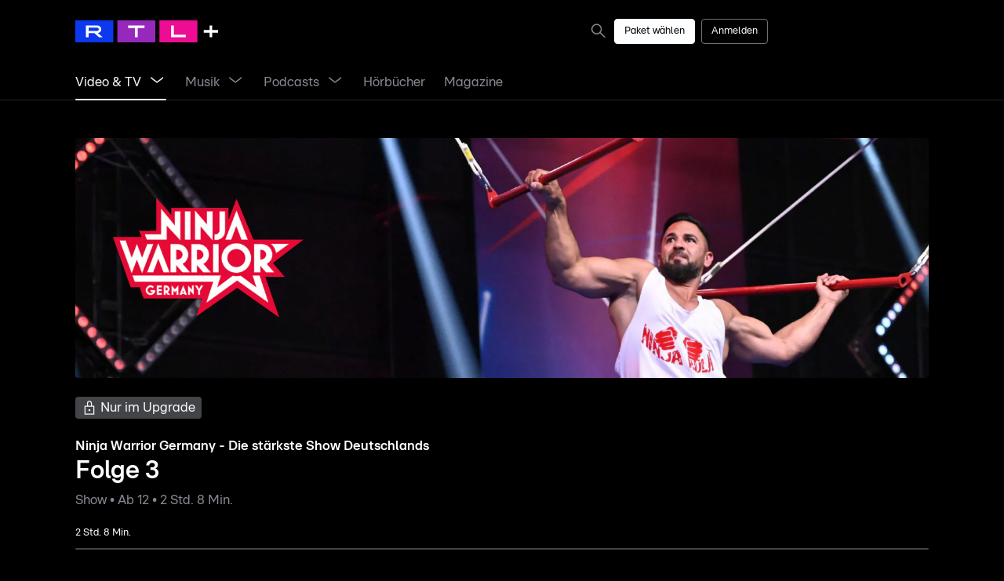

--- FILE ---
content_type: text/html; charset=utf-8
request_url: https://plus.rtl.de/video-tv/shows/ninja-warrior-germany-die-staerkste-show-deutschlands-751511/staffel-8-930324/episode-3-folge-3-930327
body_size: 20703
content:
<!DOCTYPE html><html lang="de" data-theme="dark" data-beasties-container><head><link rel="preconnect" href="https://images.plus.rtl.de">
		<meta charset="utf-8">
		<title>Folge 3 vom 27.10.2023 - Ninja Warrior Germany - Die stärkste Show Deutschlands - Staffel 8 | RTL+</title>
		<base href="/">
		<meta name="viewport" content="width=device-width, initial-scale=1">

		<!-- Generic Favicon -->
		<link rel="icon" type="image/png" sizes="16x16" href="assets/favicon/favicon-dark-mode-16x16.png">
		<link rel="icon" type="image/png" sizes="32x32" href="assets/favicon/favicon-dark-mode-32x32.png">
		<!-- Larger Icons -->
		<link rel="icon" type="image/png" sizes="48x48" href="assets/favicon/app-icon-48x48.png">
		<link rel="icon" type="image/png" sizes="76x76" href="assets/favicon/app-icon-76x76.png">
		<link rel="icon" type="image/png" sizes="96x96" href="assets/favicon/app-icon-96x96.png">
		<link rel="icon" type="image/png" sizes="167x167" href="assets/favicon/app-icon-167x167.png">
		<link rel="icon" type="image/png" sizes="144x144" href="assets/favicon/app-icon-144x144.png">
		<link rel="icon" type="image/png" sizes="192x192" href="assets/favicon/app-icon-192x192.png">
		<link rel="icon" type="image/png" sizes="196x196" href="assets/favicon/app-icon-196x196.png">
		<!-- IOS Favicon -->
		<link rel="apple-touch-icon" href="assets/favicon/apple-touch-icon-120x120-precomposed.png">
		<link rel="apple-touch-icon" sizes="152x152" href="assets/favicon/apple-touch-icon-152x152-precomposed.png">
		<link rel="apple-touch-icon" sizes="180x180" href="assets/favicon/apple-touch-icon-180x180-precomposed.png">
		<!-- Windows 8 -->
		<meta name="msapplication-TileColor" content="#000000">
		<meta name="msapplication-TileImage" content="assets/favicon/mstile-144x144.png">
		<!-- Windows 8.1 and above Favicon-->
		<meta name="msapplication-config" content="assets/favicon/browserconfig.xml">

		<!-- Support Google Tag Manager (GTM) and Podcasts loading media -->
		<meta http-equiv="Content-Security-Policy" content="default-src 'self';
		script-src 'unsafe-inline' 'unsafe-eval' data: *;
		style-src 'self' 'unsafe-inline' blob: *.loyjoy.com;
		object-src 'none';
		base-uri 'self';
		connect-src *;
		font-src * data:;
		frame-src *;
		img-src * data:;
		manifest-src 'self';
		media-src * blob:;
		child-src 'self' blob:;
		worker-src 'self' blob:">
	<style>:root{--global-page-padding:0px;--global-page-margin:0px;--global-page-margin-and-padding:calc(var(--global-page-padding) + var(--global-page-margin))}@media screen and (min-width: 0){:root{--bottom-nav-height:57px;--header-margin-bottom:8px;--header-height:48px;--header-subnav-height:48px;--header-height-with-subnav:calc(var(--header-height) + var(--header-subnav-height))}}@media screen and (min-width: 360px){:root{--header-height:56px;--header-margin-bottom:12px}}@media screen and (min-width: 568px){:root{--bottom-nav-height:73px;--header-margin-bottom:16px}}@media screen and (min-width: 768px){:root{--header-margin-bottom:24px}}@media screen and (min-width: 1024px){:root{--header-height:72px;--header-margin-bottom:32px}}@media screen and (min-width: 1024px) and (hover: hover){:root{--header-height:80px;--bottom-nav-height:0px}}@media screen and (min-width: 1280px){:root{--header-height:80px;--header-margin-bottom:48px}}@media screen and (min-width: 1280px) and (hover: none){:root{--bottom-nav-height:0px}}@media screen and (min-width: 0) and (max-width: 359px){:root{--global-page-padding:16px}}@media screen and (min-width: 360px) and (max-width: 567px){:root{--global-page-padding:24px}}@media screen and (min-width: 568px) and (max-width: 767px){:root{--global-page-padding:32px}}@media screen and (min-width: 768px) and (max-width: 1023px){:root{--global-page-padding:48px}}@media screen and (min-width: 1024px) and (max-width: 1279px){:root{--global-page-padding:64px}}@media screen and (min-width: 1280px) and (max-width: 1791px){:root{--global-page-padding:96px}}@media screen and (min-width: 1792px){:root{--global-page-padding:0px;--global-page-margin:calc((100vw - var(--body-max-width)) / 2)}}*,*:after,*:before{box-sizing:inherit}*{font-size:100%;margin:0;padding:0;-webkit-font-smoothing:antialiased;-moz-osx-font-smoothing:grayscale}html,body{overflow:hidden}html{background-color:var(--colors-background);box-sizing:border-box;color:var(--colors-ui-highlight);font-family:RTL United Text,sans-serif;line-height:1;-ms-text-size-adjust:100%;-webkit-text-size-adjust:100%;overflow-y:scroll}html{--mat-sys-on-surface:initial}@font-face{font-family:RTL United Text;src:url(RTLUnitedText-Regular.c9e2e4ea349bdb41.woff2);font-weight:400;font-style:normal;font-display:swap}@font-face{font-family:RTL United Text;src:url(RTLUnitedText-RegularItalic.c3e37fd9dcac8364.woff2);font-weight:400;font-style:italic;font-display:swap}@font-face{font-family:RTL United Text;src:url(RTLUnitedText-Bold.1f7df3584255305d.woff2);font-weight:700;font-style:normal;font-display:swap}@font-face{font-family:RTL United Text;src:url(RTLUnitedText-BoldItalic.ce18bbfad560a9cc.woff2);font-weight:700;font-style:italic;font-display:swap}@font-face{font-family:RTL United Text;src:url(RTLUnitedText-Light.593217ff86336818.woff2);font-weight:300;font-style:normal;font-display:swap}@font-face{font-family:RTL United Text;src:url(RTLUnitedText-LightItalic.d458ea7146c9b3bb.woff2);font-weight:300;font-style:italic;font-display:swap}:root{--body-max-width:1600px}</style><style>:root{--global-page-padding: 0px;--global-page-margin: 0px;--global-page-margin-and-padding: calc(var(--global-page-padding) + var(--global-page-margin))}@media screen and (min-width: 0){:root{--bottom-nav-height: 57px;--header-margin-bottom: 8px;--header-height: 48px;--header-subnav-height: 48px;--header-height-with-subnav: calc(var(--header-height) + var(--header-subnav-height))}}@media screen and (min-width: 360px){:root{--header-height: 56px;--header-margin-bottom: 12px}}@media screen and (min-width: 568px){:root{--bottom-nav-height: 73px;--header-margin-bottom: 16px}}@media screen and (min-width: 768px){:root{--header-margin-bottom: 24px}}@media screen and (min-width: 1024px){:root{--header-height: 72px;--header-margin-bottom: 32px}}@media screen and (min-width: 1024px) and (hover: hover){:root{--header-height: 80px;--bottom-nav-height: 0px}}@media screen and (min-width: 1280px){:root{--header-height: 80px;--header-margin-bottom: 48px}}@media screen and (min-width: 1280px) and (hover: none){:root{--bottom-nav-height: 0px}}@media screen and (min-width: 0) and (max-width: 359px){:root{--global-page-padding: 16px}}@media screen and (min-width: 360px) and (max-width: 567px){:root{--global-page-padding: 24px}}@media screen and (min-width: 568px) and (max-width: 767px){:root{--global-page-padding: 32px}}@media screen and (min-width: 768px) and (max-width: 1023px){:root{--global-page-padding: 48px}}@media screen and (min-width: 1024px) and (max-width: 1279px){:root{--global-page-padding: 64px}}@media screen and (min-width: 1280px) and (max-width: 1791px){:root{--global-page-padding: 96px}}@media screen and (min-width: 1792px){:root{--global-page-padding: 0px;--global-page-margin: calc((100vw - var(--body-max-width)) / 2)}}*,*:after,*:before{box-sizing:inherit}*{font-size:100%;margin:0;padding:0;-webkit-font-smoothing:antialiased;-moz-osx-font-smoothing:grayscale}html,body{overflow:hidden}html{background-color:var(--colors-background);box-sizing:border-box;color:var(--colors-ui-highlight);font-family:RTL United Text,sans-serif;line-height:1;-ms-text-size-adjust:100%;-webkit-text-size-adjust:100%;overflow-y:scroll}button{cursor:pointer}a{color:var(--colors-ui-highlight)}html{--mat-sys-on-surface: initial}.ui-button{display:inline-flex;font:var(--typography-interface-button);padding:0 var(--sizes-24);min-height:var(--sizes-48);align-items:center;border-style:solid;border-width:1px;border-radius:var(--radii-md);cursor:pointer;justify-content:center;overflow:hidden;position:relative;z-index:1}.ui-button.narrow{padding:0 var(--sizes-12);min-height:var(--sizes-32);font:var(--typography-interface-caption-title)}.ui-button.full{display:flex;justify-content:center;width:100%}.ui-button:focus-visible{outline:1px solid var(--colors-ui-highlight);outline-offset:2px}.ui-button:hover,.ui-button:focus-visible,.ui-button:active{transition:background-color .6s cubic-bezier(.5,0,0,1),color .6s cubic-bezier(.5,0,0,1),border-color .6s cubic-bezier(.5,0,0,1)}.ui-button span{color:inherit;font:inherit;white-space:nowrap}.ui-button ui-icon{display:inline-flex;align-items:center;color:inherit}.ui-button ui-icon+span{margin-left:var(--sizes-8)}.ui-button.narrow{border-radius:var(--radii-sm)}.ui-button:disabled{cursor:not-allowed}.ui-button:disabled *{pointer-events:none}.ui-button.primary{background-color:var(--colors-ui-highlight);border-color:var(--colors-ui-highlight);color:var(--colors-on-ui-highlight-high-emphasis)}.ui-button.primary:hover,.ui-button.primary:focus-visible{background-color:var(--colors-ui-high-contrast);border-color:var(--colors-ui-high-contrast);color:var(--colors-on-ui-high-emphasis)}.ui-button.primary:active{background-color:var(--colors-ui-normal-contrast);border-color:var(--colors-ui-normal-contrast);color:var(--colors-on-ui-medium-emphasis)}.ui-button.primary:disabled{background-color:var(--colors-ui-low-contrast);border-color:var(--colors-ui-low-contrast);color:var(--colors-on-ui-low-emphasis)}.ui-button.secondary{background-color:transparent;border-color:var(--colors-ui-high-contrast);color:var(--colors-on-background-high-emphasis)}.ui-button.secondary:hover,.ui-button.secondary:focus-visible{background-color:transparent;border-color:var(--colors-on-background-high-emphasis);color:var(--colors-on-background-high-emphasis)}.ui-button.secondary:active{background-color:var(--colors-ui-low-contrast);border-color:var(--colors-ui-medium-contrast);color:var(--colors-on-ui-medium-emphasis)}.ui-button.secondary:disabled{background-color:transparent;border-color:var(--colors-ui-medium-contrast);color:var(--colors-on-ui-low-emphasis)}:host-context(.choice-chip) .ui-button{border-radius:var(--radii-circular)}a:focus-visible{outline:1px solid var(--colors-ui-highlight);outline-offset:2px}.ui-button-link{text-decoration:none;display:inline-flex;font:var(--typography-interface-button);padding:0 var(--sizes-24);min-height:var(--sizes-48);align-items:center;border-style:solid;border-width:1px;border-radius:var(--radii-md);cursor:pointer;justify-content:center;overflow:hidden;position:relative;z-index:1}.ui-button-link.narrow{padding:0 var(--sizes-12);min-height:var(--sizes-32);font:var(--typography-interface-caption-title)}.ui-button-link:focus-visible{outline:1px solid var(--colors-ui-highlight);outline-offset:2px}.ui-button-link:hover,.ui-button-link:focus-visible,.ui-button-link:active{transition:background-color .6s cubic-bezier(.5,0,0,1),color .6s cubic-bezier(.5,0,0,1),border-color .6s cubic-bezier(.5,0,0,1)}.ui-button-link span{color:inherit;font:inherit;white-space:nowrap}.ui-button-link.narrow{border-radius:var(--radii-sm)}.ui-button-link:disabled{cursor:not-allowed}.ui-button-link:disabled *{pointer-events:none}.ui-button-link.primary{background-color:var(--colors-ui-highlight);border-color:var(--colors-ui-highlight);color:var(--colors-on-ui-highlight-high-emphasis)}.ui-button-link.primary:hover,.ui-button-link.primary:focus-visible{background-color:var(--colors-ui-high-contrast);border-color:var(--colors-ui-high-contrast);color:var(--colors-on-ui-high-emphasis)}.ui-button-link.primary:active{background-color:var(--colors-ui-normal-contrast);border-color:var(--colors-ui-normal-contrast);color:var(--colors-on-ui-medium-emphasis)}.ui-button-link.primary:disabled{background-color:var(--colors-ui-low-contrast);border-color:var(--colors-ui-low-contrast);color:var(--colors-on-ui-low-emphasis)}@font-face{font-family:RTL United Text;src:url(RTLUnitedText-Regular.c9e2e4ea349bdb41.woff2);font-weight:400;font-style:normal;font-display:swap}@font-face{font-family:RTL United Text;src:url(RTLUnitedText-RegularItalic.c3e37fd9dcac8364.woff2);font-weight:400;font-style:italic;font-display:swap}@font-face{font-family:RTL United Text;src:url(RTLUnitedText-Bold.1f7df3584255305d.woff2);font-weight:700;font-style:normal;font-display:swap}@font-face{font-family:RTL United Text;src:url(RTLUnitedText-BoldItalic.ce18bbfad560a9cc.woff2);font-weight:700;font-style:italic;font-display:swap}@font-face{font-family:RTL United Text;src:url(RTLUnitedText-Light.593217ff86336818.woff2);font-weight:300;font-style:normal;font-display:swap}@font-face{font-family:RTL United Text;src:url(RTLUnitedText-LightItalic.d458ea7146c9b3bb.woff2);font-weight:300;font-style:italic;font-display:swap}:root{--body-max-width: 1600px}</style><link rel="stylesheet" href="styles.440ecf2b920f3188.css" media="print" onload="this.media='all'"><noscript><link rel="stylesheet" href="styles.440ecf2b920f3188.css" media="all"></noscript><style>/** * Do not edit directly * Generated on Fri Jul 18 2025 12:44:21 GMT+0000 (Coordinated Universal Time) */ :root { --sizes-2: 2px; --sizes-4: 4px; --sizes-6: 6px; --sizes-8: 8px; --sizes-12: 12px; --sizes-16: 16px; --sizes-20: 20px; --sizes-24: 24px; --sizes-32: 32px; --sizes-40: 40px; --sizes-48: 48px; --sizes-56: 56px; --sizes-64: 64px; --sizes-72: 72px; --sizes-80: 80px; --sizes-96: 96px; --sizes-192: 192px; --sizes-line-thin: 1px; --sizes-line-medium: 2px; --sizes-line-large: 4px; --breakpoints-xxl: 1792px; --breakpoints-xl: 1280px; --breakpoints-lg: 1024px; --breakpoints-md: 768px; --breakpoints-sm: 568px; --breakpoints-xs: 360px; --breakpoints-xxs: 0; --radii-none: 0px; --radii-sm: 4px; --radii-md: 8px; --radii-lg: 12px; --radii-xl: 16px; --radii-circular: 9999px; --typography-interface-large-title1-bold: 700 114px/131.1px "RTL United Text", sans-serif; --typography-interface-large-title1: 400 114px/131.1px "RTL United Text", sans-serif; --typography-interface-large-title2-bold: 700 87px/100.05px "RTL United Text", sans-serif; --typography-interface-large-title2: 400 87px/100.05px "RTL United Text", sans-serif; --typography-interface-large-title3-bold: 700 60px/69px "RTL United Text", sans-serif; --typography-interface-large-title3: 400 60px/69px "RTL United Text", sans-serif; --typography-interface-title1-bold: 700 46px/52.9px "RTL United Text", sans-serif; --typography-interface-title1: 400 46px/52.9px "RTL United Text", sans-serif; --typography-interface-title2-bold: 700 32px/36.8px "RTL United Text", sans-serif; --typography-interface-title2: 400 32px/36.8px "RTL United Text", sans-serif; --typography-interface-title3-bold: 700 24px/27.6px "RTL United Text", sans-serif; --typography-interface-title3: 400 24px/27.6px "RTL United Text", sans-serif; --typography-interface-callout: 400 19px/26.6px "RTL United Text", sans-serif; --typography-interface-callout-title: 400 19px/21.85px "RTL United Text", sans-serif; --typography-interface-callout-title-bold: 700 19px/21.85px "RTL United Text", sans-serif; --typography-interface-callout-bold: 700 19px/26.6px "RTL United Text", sans-serif; --typography-interface-callout-underlined: 400 19px/26.6px "RTL United Text", sans-serif; --typography-interface-body-title: 400 17px/19.55px "RTL United Text", sans-serif; --typography-interface-body-title-mono: 400 17px/19.55px "RTL United Calculation", sans-serif; --typography-interface-body-title-bold: 700 17px/19.55px "RTL United Text", sans-serif; --typography-interface-body-title-mono-bold: 700 17px/19.55px "RTL United Calculation", sans-serif; --typography-interface-body-title-underlined: 400 17px/19.55px "RTL United Text", sans-serif; --typography-interface-body: 400 17px/23.8px "RTL United Text", sans-serif; --typography-interface-body-mono: 400 17px/23.8px "RTL United Calculation", sans-serif; --typography-interface-body-italic: italic 400 17px/23.8px "RTL United Text", sans-serif; --typography-interface-body-bold: 700 17px/23.8px "RTL United Text", sans-serif; --typography-interface-body-mono-bold: 700 17px/23.8px "RTL United Calculation", sans-serif; --typography-interface-body-underlined: 400 17px/23.8px "RTL United Text", sans-serif; --typography-interface-button: 400 17px/17px "RTL United Text", sans-serif; --typography-interface-button-bold: 700 17px/17px "RTL United Text", sans-serif; --typography-interface-caption-title: 400 13px/14.95px "RTL United Text", sans-serif; --typography-interface-caption-title-mono: 400 13px/14.95px "RTL United Calculation", sans-serif; --typography-interface-caption-title-bold: 700 13px/14.95px "RTL United Text", sans-serif; --typography-interface-caption-title-mono-bold: 700 13px/14.95px "RTL United Calculation", sans-serif; --typography-interface-caption-title-underlined: 400 13px/14.95px "RTL United Text", sans-serif; --typography-interface-caption: 400 13px/18.2px "RTL United Text", sans-serif; --typography-interface-caption-bold: 700 13px/18.2px "RTL United Text", sans-serif; --typography-interface-caption-underlined: 400 13px/18.2px "RTL United Text", sans-serif; --typography-interface-footnote: 400 10px/10px "RTL United Text", sans-serif; --typography-interface-footnote-bold: 700 10px/10px "RTL United Text", sans-serif; --typography-interface-footnote-underlined: 400 10px/10px "RTL United Text", sans-serif; --typography-interface-footnote-title: 400 10px/11.5px "RTL United Text", sans-serif; --typography-interface-footnote-title-bold: 700 10px/11.5px "RTL United Text", sans-serif; --typography-interface-footnote-title-underlined: 400 10px/11.5px "RTL United Text", sans-serif; --typography-tv-large-title: 700 80px/92px "RTL United Text", sans-serif; --typography-tv-title1: 700 64px/73.6px "RTL United Text", sans-serif; --typography-tv-title2: 700 53px/60.95px "RTL United Text", sans-serif; --typography-tv-title3: 700 48px/55.2px "RTL United Text", sans-serif; --typography-tv-headline: 700 42px/48.3px "RTL United Text", sans-serif; --typography-tv-callout-title: 400 32px/36.8px "RTL United Text", sans-serif; --typography-tv-callout-title-bold: 700 32px/36.8px "RTL United Text", sans-serif; --typography-tv-body-title: 400 25px/28.75px "RTL United Text", sans-serif; --typography-tv-body-title-bold: 700 25px/28.75px "RTL United Text", sans-serif; --typography-tv-body: 400 25px/35px "RTL United Text", sans-serif; --typography-tv-body-bold: 700 25px/35px "RTL United Text", sans-serif; --typography-tv-button: 400 25px/25px "RTL United Text", sans-serif; --typography-tv-button-bold: 700 25px/25px "RTL United Text", sans-serif; --typography-tv-caption-title: 400 22px/25.3px "RTL United Text", sans-serif; --typography-tv-caption-title-bold: 700 22px/25.3px "RTL United Text", sans-serif; --typography-tv-caption: 400 22px/30.8px "RTL United Text", sans-serif; --typography-tv-caption-bold: 700 22px/30.8px "RTL United Text", sans-serif; --typography-tv-navigation: 400 22px/30.8px "RTL United Text", sans-serif; --typography-tv-small: 400 19px/26.6px "RTL United Text", sans-serif; --typography-android-tv-large-title: 700 40px/46px "RTL United Text", sans-serif; --typography-android-tv-title1: 700 32px/36.8px "RTL United Text", sans-serif; --typography-android-tv-title2: 700 26.5px/30.475px "RTL United Text", sans-serif; --typography-android-tv-title3: 700 24px/27.6px "RTL United Text", sans-serif; --typography-android-tv-headline: 700 21px/24.15px "RTL United Text", sans-serif; --typography-android-tv-callout-title: 400 16px/18.4px "RTL United Text", sans-serif; --typography-android-tv-callout-title-bold: 700 16px/18.4px "RTL United Text", sans-serif; --typography-android-tv-body: 400 12.5px/17.5px "RTL United Text", sans-serif; --typography-android-tv-body-bold: 700 12.5px/17.5px "RTL United Text", sans-serif; --typography-android-tv-body-title: 400 12.5px/14.375px "RTL United Text", sans-serif; --typography-android-tv-body-title-bold: 700 12.5px/14.375px "RTL United Text", sans-serif; --typography-android-tv-button: 400 12.5px/12.5px "RTL United Text", sans-serif; --typography-android-tv-button-bold: 700 12.5px/12.5px "RTL United Text", sans-serif; --typography-android-tv-caption: 400 11px/15.4px "RTL United Text", sans-serif; --typography-android-tv-caption-bold: 700 11px/15.4px "RTL United Text", sans-serif; --typography-android-tv-caption-title: 400 11px/12.65px "RTL United Text", sans-serif; --typography-android-tv-caption-title-bold: 700 11px/12.65px "RTL United Text", sans-serif; --typography-android-tv-navigation: 400 11px/15.4px "RTL United Text", sans-serif; --typography-android-tv-small: 400 9.5px/13.3px "RTL United Text", sans-serif; } @media (prefers-color-scheme: light) { :root { --colors-background: rgb(255, 255, 255); --colors-background-variant: rgb(241, 242, 244); --colors-background-highlight: rgb(23, 24, 26); --colors-on-background-high-emphasis: rgb(2, 2, 3); --colors-on-background-medium-emphasis: rgb(81, 82, 88); --colors-on-background-low-emphasis: rgb(106, 109, 113); --colors-on-background-highlight-high-emphasis: rgb(247, 248, 249); --colors-on-background-highlight-medium-emphasis: rgb(178, 180, 185); --colors-on-background-highlight-low-emphasis: rgb(120, 127, 136); --colors-ui-low-contrast: rgb(241, 242, 244); --colors-ui-medium-contrast: rgb(216, 218, 221); --colors-ui-normal-contrast: rgb(192, 194, 198); --colors-ui-high-contrast: rgb(168, 170, 175); --colors-ui-highlight: rgb(23, 24, 26); --colors-on-ui-high-emphasis: rgb(2, 2, 3); --colors-on-ui-medium-emphasis: rgb(81, 82, 88); --colors-on-ui-low-emphasis: rgb(103, 106, 110); --colors-on-ui-highlight-high-emphasis: rgb(247, 248, 249); --colors-on-ui-highlight-medium-emphasis: rgb(178, 180, 185); --colors-on-ui-highlight-low-emphasis: rgb(120, 127, 136); --colors-special-always-dark-overlay-xtra-high: rgba(0, 0, 0, 0.85); --colors-special-always-dark-overlay-high: rgba(0, 0, 0, 0.65); --colors-special-always-dark-overlay-low: rgba(0, 0, 0, 0.4); --colors-special-always-light-overlay-xtra-high: rgba(255, 255, 255, 0.65); --colors-special-always-light-overlay-high: rgba(255, 255, 255, 0.4); --colors-special-always-light-overlay-low: rgba(255, 255, 255, 0.2); --colors-special-always-white: rgb(255, 255, 255); --colors-special-fallback-overlay: rgba(23, 24, 26, 0.12); --colors-on-always-white-high-emphasis: rgb(2, 2, 3); --colors-on-always-white-medium-emphasis: rgb(81, 82, 88); --colors-on-always-white-low-emphasis: rgb(113, 117, 121); --colors-semantic-success-low-contrast: rgb(229, 243, 233); --colors-semantic-success-medium-contrast: rgb(153, 208, 167); --colors-semantic-success-normal-contrast: rgb(0, 138, 34); --colors-semantic-success-high-contrast: rgb(0, 83, 20); --colors-semantic-success-highlight: rgb(0, 41, 10); --colors-semantic-warning-low-contrast: rgb(252, 241, 229); --colors-semantic-warning-medium-contrast: rgb(243, 201, 153); --colors-semantic-warning-normal-contrast: rgb(224, 120, 0); --colors-semantic-warning-high-contrast: rgb(134, 72, 0); --colors-semantic-warning-highlight: rgb(67, 36, 0); --colors-semantic-error-low-contrast: rgb(251, 229, 231); --colors-semantic-error-medium-contrast: rgb(229, 102, 110); --colors-semantic-error-normal-contrast: rgb(212, 0, 13); --colors-semantic-error-high-contrast: rgb(107, 21, 32); --colors-semantic-error-highlight: rgb(58, 0, 6); --colors-semantic-info-low-contrast: rgb(204, 232, 255); --colors-semantic-info-medium-contrast: rgb(153, 199, 245); --colors-semantic-info-normal-contrast: rgb(14, 92, 176); --colors-semantic-info-high-contrast: rgb(8, 57, 107); --colors-semantic-info-highlight: rgb(3, 27, 56); --colors-semantic-recommend-low-contrast: rgb(225, 212, 255); --colors-semantic-recommend-medium-contrast: rgb(181, 138, 229); --colors-semantic-recommend-normal-contrast: rgb(74, 15, 150); --colors-semantic-recommend-high-contrast: rgb(45, 8, 86); --colors-semantic-recommend-highlight: rgb(18, 2, 40); --gradients-gradient-behind-logo: linear-gradient(139.92597381001852deg, rgba(0, 0, 0, 0.25) 0%, rgba(0, 0, 0, 0) 93%); --gradients-radial-behind-icon: radial-gradient(rgba(0, 0, 0, 0.38) 0%, rgba(0, 0, 0, 0) 100%); --gradients-image-overlay: linear-gradient(180deg, rgba(0, 0, 0, 0) 0%, rgba(0, 0, 0, 0.8) 100%); --elevation-small: 0px 1px 0px 0px rgba(23, 24, 26, 0.1); --elevation-small-up: 0px -1px 0px 0px rgba(23, 24, 26, 0.1); --elevation-small-right: 1px 0px 0px 0px rgba(23, 24, 26, 0.1); --elevation-small-left: -1px 0px 0px 0px rgba(23, 24, 26, 0.1); --line-high-emphasis-below: inset 0px -1px 0px 0px rgb(23, 24, 26); --line-high-emphasis-all-0: inset 0px -1px 0px 0px rgb(23, 24, 26); --line-high-emphasis-all-1: inset 0px 1px 0px 0px rgb(23, 24, 26); --line-high-emphasis-all-2: inset 1px 0px 0px 0px rgb(23, 24, 26); --line-high-emphasis-all-3: inset -1px 0px 0px 0px rgb(23, 24, 26); --line-low-emphasis-below: inset 0px -1px 0px 0px rgb(216, 218, 221); --line-low-emphasis-all-0: inset 0px -1px 0px 0px rgb(216, 218, 221); --line-low-emphasis-all-1: inset 0px 1px 0px 0px rgb(216, 218, 221); --line-low-emphasis-all-2: inset 1px 0px 0px 0px rgb(216, 218, 221); --line-low-emphasis-all-3: inset -1px 0px 0px 0px rgb(216, 218, 221); --line-semantic-error-below: inset 0px -1px 0px 0px rgb(212, 0, 13); --line-semantic-error-all-0: inset 0px -1px 0px 0px rgb(212, 0, 13); --line-semantic-error-all-1: inset 0px 1px 0px 0px rgb(212, 0, 13); --line-semantic-error-all-2: inset 1px 0px 0px 0px rgb(212, 0, 13); --line-semantic-error-all-3: inset -1px 0px 0px 0px rgb(212, 0, 13); --line-semantic-warning-below: inset 0px -1px 0px 0px rgb(255, 138, 0); --line-semantic-warning-all-0: inset 0px -1px 0px 0px rgb(255, 138, 0); --line-semantic-warning-all-1: inset 0px 1px 0px 0px rgb(255, 138, 0); --line-semantic-warning-all-2: inset 1px 0px 0px 0px rgb(255, 138, 0); --line-semantic-warning-all-3: inset -1px 0px 0px 0px rgb(255, 138, 0); --line-semantic-success-below: inset 0px -1px 0px 0px rgb(0, 175, 44); --line-semantic-success-all-0: inset 0px -1px 0px 0px rgb(0, 175, 44); --line-semantic-success-all-1: inset 0px 1px 0px 0px rgb(0, 175, 44); --line-semantic-success-all-2: inset 1px 0px 0px 0px rgb(0, 175, 44); --line-semantic-success-all-3: inset -1px 0px 0px 0px rgb(0, 175, 44); } } @media (prefers-color-scheme: dark) { :root { --colors-background: rgb(0, 0, 0); --colors-background-variant: rgb(34, 35, 37); --colors-background-highlight: rgb(44, 46, 48); --colors-on-background-high-emphasis: rgb(247, 248, 249); --colors-on-background-medium-emphasis: rgb(175, 176, 182); --colors-on-background-low-emphasis: rgb(132, 138, 149); --colors-on-background-highlight-high-emphasis: rgb(247, 248, 249); --colors-on-background-highlight-medium-emphasis: rgb(175, 176, 182); --colors-on-background-highlight-low-emphasis: rgb(145, 151, 161); --colors-ui-low-contrast: rgb(34, 35, 37); --colors-ui-medium-contrast: rgb(66, 68, 71); --colors-ui-normal-contrast: rgb(77, 79, 83); --colors-ui-high-contrast: rgb(110, 113, 117); --colors-ui-highlight: rgb(253, 254, 255); --colors-on-ui-high-emphasis: rgb(247, 248, 249); --colors-on-ui-medium-emphasis: rgb(191, 194, 200); --colors-on-ui-low-emphasis: rgb(135, 137, 145); --colors-on-ui-highlight-high-emphasis: rgb(2, 2, 3); --colors-on-ui-highlight-medium-emphasis: rgb(81, 82, 88); --colors-on-ui-highlight-low-emphasis: rgb(113, 117, 121); --colors-special-always-dark-overlay-xtra-high: rgba(0, 0, 0, 0.85); --colors-special-always-dark-overlay-high: rgba(0, 0, 0, 0.65); --colors-special-always-dark-overlay-low: rgba(0, 0, 0, 0.4); --colors-special-always-light-overlay-xtra-high: rgba(255, 255, 255, 0.65); --colors-special-always-light-overlay-high: rgba(255, 255, 255, 0.4); --colors-special-always-light-overlay-low: rgba(255, 255, 255, 0.2); --colors-special-always-white: rgb(255, 255, 255); --colors-special-fallback-overlay: rgba(253, 254, 255, 0.12); --colors-on-always-white-high-emphasis: rgb(2, 2, 3); --colors-on-always-white-medium-emphasis: rgb(81, 82, 88); --colors-on-always-white-low-emphasis: rgb(113, 117, 121); --colors-semantic-error-low-contrast: rgb(70, 15, 18); --colors-semantic-error-medium-contrast: rgb(140, 29, 36); --colors-semantic-error-normal-contrast: rgb(233, 49, 60); --colors-semantic-error-high-contrast: rgb(242, 131, 138); --colors-semantic-error-highlight: rgb(253, 234, 235); --colors-semantic-warning-low-contrast: rgb(76, 41, 0); --colors-semantic-warning-medium-contrast: rgb(153, 83, 1); --colors-semantic-warning-normal-contrast: rgb(255, 138, 0); --colors-semantic-warning-high-contrast: rgb(255, 208, 153); --colors-semantic-warning-highlight: rgb(255, 243, 230); --colors-semantic-success-low-contrast: rgb(0, 52, 13); --colors-semantic-success-medium-contrast: rgb(1, 105, 26); --colors-semantic-success-normal-contrast: rgb(0, 175, 44); --colors-semantic-success-high-contrast: rgb(153, 223, 171); --colors-semantic-success-highlight: rgb(230, 247, 234); --colors-semantic-info-low-contrast: rgb(5, 42, 82); --colors-semantic-info-medium-contrast: rgb(11, 71, 133); --colors-semantic-info-normal-contrast: rgb(46, 130, 232); --colors-semantic-info-high-contrast: rgb(165, 210, 248); --colors-semantic-info-highlight: rgb(229, 243, 255); --colors-semantic-recommend-low-contrast: rgb(31, 5, 64); --colors-semantic-recommend-medium-contrast: rgb(56, 11, 117); --colors-semantic-recommend-normal-contrast: rgb(122, 44, 219); --colors-semantic-recommend-high-contrast: rgb(207, 149, 245); --colors-semantic-recommend-highlight: rgb(240, 232, 255); --gradients-gradient-behind-logo: linear-gradient(139.92597381001852deg, rgba(0, 0, 0, 0.25) 0%, rgba(0, 0, 0, 0) 93%); --gradients-radial-behind-icon: radial-gradient(rgba(0, 0, 0, 0.38) 0%, rgba(0, 0, 0, 0) 100%); --gradients-image-overlay: linear-gradient(180deg, rgba(0, 0, 0, 0) 0%, rgba(0, 0, 0, 0.8) 100%); --elevation-small: 0px 1px 0px 0px rgba(255, 255, 255, 0.15); --elevation-small-up: 0px -1px 0px 0px rgba(255, 255, 255, 0.15); --elevation-small-left: -1px 0px 0px 0px rgba(255, 255, 255, 0.15); --elevation-small-right: 1px 0px 0px 0px rgba(255, 255, 255, 0.15); --line-high-emphasis-below: inset 0px -1px 0px 0px rgb(253, 254, 255); --line-high-emphasis-all-0: inset 0px -1px 0px 0px rgb(253, 254, 255); --line-high-emphasis-all-1: inset 0px 1px 0px 0px rgb(253, 254, 255); --line-high-emphasis-all-2: inset 1px 0px 0px 0px rgb(253, 254, 255); --line-high-emphasis-all-3: inset -1px 0px 0px 0px rgb(253, 254, 255); --line-low-emphasis-below: inset 0px -1px 0px 0px rgb(66, 68, 71); --line-low-emphasis-all-0: inset 0px -1px 0px 0px rgb(66, 68, 71); --line-low-emphasis-all-1: inset 0px 1px 0px 0px rgb(66, 68, 71); --line-low-emphasis-all-2: inset 1px 0px 0px 0px rgb(66, 68, 71); --line-low-emphasis-all-3: inset -1px 0px 0px 0px rgb(66, 68, 71); --line-semantic-error-below: inset 0px -1px 0px 0px rgb(212, 0, 13); --line-semantic-error-all-0: inset 0px -1px 0px 0px rgb(212, 0, 13); --line-semantic-error-all-1: inset 0px 1px 0px 0px rgb(212, 0, 13); --line-semantic-error-all-2: inset 1px 0px 0px 0px rgb(212, 0, 13); --line-semantic-error-all-3: inset -1px 0px 0px 0px rgb(212, 0, 13); --line-semantic-warning-below: inset 0px -1px 0px 0px rgb(255, 138, 0); --line-semantic-warning-all-0: inset 0px -1px 0px 0px rgb(255, 138, 0); --line-semantic-warning-all-1: inset 0px 1px 0px 0px rgb(255, 138, 0); --line-semantic-warning-all-2: inset 1px 0px 0px 0px rgb(255, 138, 0); --line-semantic-warning-all-3: inset -1px 0px 0px 0px rgb(255, 138, 0); --line-semantic-success-below: inset 0px -1px 0px 0px rgb(0, 175, 44); --line-semantic-success-all-0: inset 0px -1px 0px 0px rgb(0, 175, 44); --line-semantic-success-all-1: inset 0px 1px 0px 0px rgb(0, 175, 44); --line-semantic-success-all-2: inset 1px 0px 0px 0px rgb(0, 175, 44); --line-semantic-success-all-3: inset -1px 0px 0px 0px rgb(0, 175, 44); } } html[data-theme="light"], [data-theme="light"] { --colors-background: rgb(255, 255, 255); --colors-background-variant: rgb(241, 242, 244); --colors-background-highlight: rgb(23, 24, 26); --colors-on-background-high-emphasis: rgb(2, 2, 3); --colors-on-background-medium-emphasis: rgb(81, 82, 88); --colors-on-background-low-emphasis: rgb(106, 109, 113); --colors-on-background-highlight-high-emphasis: rgb(247, 248, 249); --colors-on-background-highlight-medium-emphasis: rgb(178, 180, 185); --colors-on-background-highlight-low-emphasis: rgb(120, 127, 136); --colors-ui-low-contrast: rgb(241, 242, 244); --colors-ui-medium-contrast: rgb(216, 218, 221); --colors-ui-normal-contrast: rgb(192, 194, 198); --colors-ui-high-contrast: rgb(168, 170, 175); --colors-ui-highlight: rgb(23, 24, 26); --colors-on-ui-high-emphasis: rgb(2, 2, 3); --colors-on-ui-medium-emphasis: rgb(81, 82, 88); --colors-on-ui-low-emphasis: rgb(103, 106, 110); --colors-on-ui-highlight-high-emphasis: rgb(247, 248, 249); --colors-on-ui-highlight-medium-emphasis: rgb(178, 180, 185); --colors-on-ui-highlight-low-emphasis: rgb(120, 127, 136); --colors-special-always-dark-overlay-xtra-high: rgba(0, 0, 0, 0.85); --colors-special-always-dark-overlay-high: rgba(0, 0, 0, 0.65); --colors-special-always-dark-overlay-low: rgba(0, 0, 0, 0.4); --colors-special-always-light-overlay-xtra-high: rgba(255, 255, 255, 0.65); --colors-special-always-light-overlay-high: rgba(255, 255, 255, 0.4); --colors-special-always-light-overlay-low: rgba(255, 255, 255, 0.2); --colors-special-always-white: rgb(255, 255, 255); --colors-special-fallback-overlay: rgba(23, 24, 26, 0.12); --colors-on-always-white-high-emphasis: rgb(2, 2, 3); --colors-on-always-white-medium-emphasis: rgb(81, 82, 88); --colors-on-always-white-low-emphasis: rgb(113, 117, 121); --colors-semantic-success-low-contrast: rgb(229, 243, 233); --colors-semantic-success-medium-contrast: rgb(153, 208, 167); --colors-semantic-success-normal-contrast: rgb(0, 138, 34); --colors-semantic-success-high-contrast: rgb(0, 83, 20); --colors-semantic-success-highlight: rgb(0, 41, 10); --colors-semantic-warning-low-contrast: rgb(252, 241, 229); --colors-semantic-warning-medium-contrast: rgb(243, 201, 153); --colors-semantic-warning-normal-contrast: rgb(224, 120, 0); --colors-semantic-warning-high-contrast: rgb(134, 72, 0); --colors-semantic-warning-highlight: rgb(67, 36, 0); --colors-semantic-error-low-contrast: rgb(251, 229, 231); --colors-semantic-error-medium-contrast: rgb(229, 102, 110); --colors-semantic-error-normal-contrast: rgb(212, 0, 13); --colors-semantic-error-high-contrast: rgb(107, 21, 32); --colors-semantic-error-highlight: rgb(58, 0, 6); --colors-semantic-info-low-contrast: rgb(204, 232, 255); --colors-semantic-info-medium-contrast: rgb(153, 199, 245); --colors-semantic-info-normal-contrast: rgb(14, 92, 176); --colors-semantic-info-high-contrast: rgb(8, 57, 107); --colors-semantic-info-highlight: rgb(3, 27, 56); --colors-semantic-recommend-low-contrast: rgb(225, 212, 255); --colors-semantic-recommend-medium-contrast: rgb(181, 138, 229); --colors-semantic-recommend-normal-contrast: rgb(74, 15, 150); --colors-semantic-recommend-high-contrast: rgb(45, 8, 86); --colors-semantic-recommend-highlight: rgb(18, 2, 40); --gradients-gradient-behind-logo: linear-gradient(139.92597381001852deg, rgba(0, 0, 0, 0.25) 0%, rgba(0, 0, 0, 0) 93%); --gradients-radial-behind-icon: radial-gradient(rgba(0, 0, 0, 0.38) 0%, rgba(0, 0, 0, 0) 100%); --gradients-image-overlay: linear-gradient(180deg, rgba(0, 0, 0, 0) 0%, rgba(0, 0, 0, 0.8) 100%); --elevation-small: 0px 1px 0px 0px rgba(23, 24, 26, 0.1); --elevation-small-up: 0px -1px 0px 0px rgba(23, 24, 26, 0.1); --elevation-small-right: 1px 0px 0px 0px rgba(23, 24, 26, 0.1); --elevation-small-left: -1px 0px 0px 0px rgba(23, 24, 26, 0.1); --line-high-emphasis-below: inset 0px -1px 0px 0px rgb(23, 24, 26); --line-high-emphasis-all-0: inset 0px -1px 0px 0px rgb(23, 24, 26); --line-high-emphasis-all-1: inset 0px 1px 0px 0px rgb(23, 24, 26); --line-high-emphasis-all-2: inset 1px 0px 0px 0px rgb(23, 24, 26); --line-high-emphasis-all-3: inset -1px 0px 0px 0px rgb(23, 24, 26); --line-low-emphasis-below: inset 0px -1px 0px 0px rgb(216, 218, 221); --line-low-emphasis-all-0: inset 0px -1px 0px 0px rgb(216, 218, 221); --line-low-emphasis-all-1: inset 0px 1px 0px 0px rgb(216, 218, 221); --line-low-emphasis-all-2: inset 1px 0px 0px 0px rgb(216, 218, 221); --line-low-emphasis-all-3: inset -1px 0px 0px 0px rgb(216, 218, 221); --line-semantic-error-below: inset 0px -1px 0px 0px rgb(212, 0, 13); --line-semantic-error-all-0: inset 0px -1px 0px 0px rgb(212, 0, 13); --line-semantic-error-all-1: inset 0px 1px 0px 0px rgb(212, 0, 13); --line-semantic-error-all-2: inset 1px 0px 0px 0px rgb(212, 0, 13); --line-semantic-error-all-3: inset -1px 0px 0px 0px rgb(212, 0, 13); --line-semantic-warning-below: inset 0px -1px 0px 0px rgb(255, 138, 0); --line-semantic-warning-all-0: inset 0px -1px 0px 0px rgb(255, 138, 0); --line-semantic-warning-all-1: inset 0px 1px 0px 0px rgb(255, 138, 0); --line-semantic-warning-all-2: inset 1px 0px 0px 0px rgb(255, 138, 0); --line-semantic-warning-all-3: inset -1px 0px 0px 0px rgb(255, 138, 0); --line-semantic-success-below: inset 0px -1px 0px 0px rgb(0, 175, 44); --line-semantic-success-all-0: inset 0px -1px 0px 0px rgb(0, 175, 44); --line-semantic-success-all-1: inset 0px 1px 0px 0px rgb(0, 175, 44); --line-semantic-success-all-2: inset 1px 0px 0px 0px rgb(0, 175, 44); --line-semantic-success-all-3: inset -1px 0px 0px 0px rgb(0, 175, 44); } html[data-theme="dark"], [data-theme="dark"] { --colors-background: rgb(0, 0, 0); --colors-background-variant: rgb(34, 35, 37); --colors-background-highlight: rgb(44, 46, 48); --colors-on-background-high-emphasis: rgb(247, 248, 249); --colors-on-background-medium-emphasis: rgb(175, 176, 182); --colors-on-background-low-emphasis: rgb(132, 138, 149); --colors-on-background-highlight-high-emphasis: rgb(247, 248, 249); --colors-on-background-highlight-medium-emphasis: rgb(175, 176, 182); --colors-on-background-highlight-low-emphasis: rgb(145, 151, 161); --colors-ui-low-contrast: rgb(34, 35, 37); --colors-ui-medium-contrast: rgb(66, 68, 71); --colors-ui-normal-contrast: rgb(77, 79, 83); --colors-ui-high-contrast: rgb(110, 113, 117); --colors-ui-highlight: rgb(253, 254, 255); --colors-on-ui-high-emphasis: rgb(247, 248, 249); --colors-on-ui-medium-emphasis: rgb(191, 194, 200); --colors-on-ui-low-emphasis: rgb(135, 137, 145); --colors-on-ui-highlight-high-emphasis: rgb(2, 2, 3); --colors-on-ui-highlight-medium-emphasis: rgb(81, 82, 88); --colors-on-ui-highlight-low-emphasis: rgb(113, 117, 121); --colors-special-always-dark-overlay-xtra-high: rgba(0, 0, 0, 0.85); --colors-special-always-dark-overlay-high: rgba(0, 0, 0, 0.65); --colors-special-always-dark-overlay-low: rgba(0, 0, 0, 0.4); --colors-special-always-light-overlay-xtra-high: rgba(255, 255, 255, 0.65); --colors-special-always-light-overlay-high: rgba(255, 255, 255, 0.4); --colors-special-always-light-overlay-low: rgba(255, 255, 255, 0.2); --colors-special-always-white: rgb(255, 255, 255); --colors-special-fallback-overlay: rgba(253, 254, 255, 0.12); --colors-on-always-white-high-emphasis: rgb(2, 2, 3); --colors-on-always-white-medium-emphasis: rgb(81, 82, 88); --colors-on-always-white-low-emphasis: rgb(113, 117, 121); --colors-semantic-error-low-contrast: rgb(70, 15, 18); --colors-semantic-error-medium-contrast: rgb(140, 29, 36); --colors-semantic-error-normal-contrast: rgb(233, 49, 60); --colors-semantic-error-high-contrast: rgb(242, 131, 138); --colors-semantic-error-highlight: rgb(253, 234, 235); --colors-semantic-warning-low-contrast: rgb(76, 41, 0); --colors-semantic-warning-medium-contrast: rgb(153, 83, 1); --colors-semantic-warning-normal-contrast: rgb(255, 138, 0); --colors-semantic-warning-high-contrast: rgb(255, 208, 153); --colors-semantic-warning-highlight: rgb(255, 243, 230); --colors-semantic-success-low-contrast: rgb(0, 52, 13); --colors-semantic-success-medium-contrast: rgb(1, 105, 26); --colors-semantic-success-normal-contrast: rgb(0, 175, 44); --colors-semantic-success-high-contrast: rgb(153, 223, 171); --colors-semantic-success-highlight: rgb(230, 247, 234); --colors-semantic-info-low-contrast: rgb(5, 42, 82); --colors-semantic-info-medium-contrast: rgb(11, 71, 133); --colors-semantic-info-normal-contrast: rgb(46, 130, 232); --colors-semantic-info-high-contrast: rgb(165, 210, 248); --colors-semantic-info-highlight: rgb(229, 243, 255); --colors-semantic-recommend-low-contrast: rgb(31, 5, 64); --colors-semantic-recommend-medium-contrast: rgb(56, 11, 117); --colors-semantic-recommend-normal-contrast: rgb(122, 44, 219); --colors-semantic-recommend-high-contrast: rgb(207, 149, 245); --colors-semantic-recommend-highlight: rgb(240, 232, 255); --gradients-gradient-behind-logo: linear-gradient(139.92597381001852deg, rgba(0, 0, 0, 0.25) 0%, rgba(0, 0, 0, 0) 93%); --gradients-radial-behind-icon: radial-gradient(rgba(0, 0, 0, 0.38) 0%, rgba(0, 0, 0, 0) 100%); --gradients-image-overlay: linear-gradient(180deg, rgba(0, 0, 0, 0) 0%, rgba(0, 0, 0, 0.8) 100%); --elevation-small: 0px 1px 0px 0px rgba(255, 255, 255, 0.15); --elevation-small-up: 0px -1px 0px 0px rgba(255, 255, 255, 0.15); --elevation-small-left: -1px 0px 0px 0px rgba(255, 255, 255, 0.15); --elevation-small-right: 1px 0px 0px 0px rgba(255, 255, 255, 0.15); --line-high-emphasis-below: inset 0px -1px 0px 0px rgb(253, 254, 255); --line-high-emphasis-all-0: inset 0px -1px 0px 0px rgb(253, 254, 255); --line-high-emphasis-all-1: inset 0px 1px 0px 0px rgb(253, 254, 255); --line-high-emphasis-all-2: inset 1px 0px 0px 0px rgb(253, 254, 255); --line-high-emphasis-all-3: inset -1px 0px 0px 0px rgb(253, 254, 255); --line-low-emphasis-below: inset 0px -1px 0px 0px rgb(66, 68, 71); --line-low-emphasis-all-0: inset 0px -1px 0px 0px rgb(66, 68, 71); --line-low-emphasis-all-1: inset 0px 1px 0px 0px rgb(66, 68, 71); --line-low-emphasis-all-2: inset 1px 0px 0px 0px rgb(66, 68, 71); --line-low-emphasis-all-3: inset -1px 0px 0px 0px rgb(66, 68, 71); --line-semantic-error-below: inset 0px -1px 0px 0px rgb(212, 0, 13); --line-semantic-error-all-0: inset 0px -1px 0px 0px rgb(212, 0, 13); --line-semantic-error-all-1: inset 0px 1px 0px 0px rgb(212, 0, 13); --line-semantic-error-all-2: inset 1px 0px 0px 0px rgb(212, 0, 13); --line-semantic-error-all-3: inset -1px 0px 0px 0px rgb(212, 0, 13); --line-semantic-warning-below: inset 0px -1px 0px 0px rgb(255, 138, 0); --line-semantic-warning-all-0: inset 0px -1px 0px 0px rgb(255, 138, 0); --line-semantic-warning-all-1: inset 0px 1px 0px 0px rgb(255, 138, 0); --line-semantic-warning-all-2: inset 1px 0px 0px 0px rgb(255, 138, 0); --line-semantic-warning-all-3: inset -1px 0px 0px 0px rgb(255, 138, 0); --line-semantic-success-below: inset 0px -1px 0px 0px rgb(0, 175, 44); --line-semantic-success-all-0: inset 0px -1px 0px 0px rgb(0, 175, 44); --line-semantic-success-all-1: inset 0px 1px 0px 0px rgb(0, 175, 44); --line-semantic-success-all-2: inset 1px 0px 0px 0px rgb(0, 175, 44); --line-semantic-success-all-3: inset -1px 0px 0px 0px rgb(0, 175, 44); }</style><style ng-app-id="serverapp">[_ngcontent-serverapp-c202968091]:root{--body-max-width: 1600px}[_nghost-serverapp-c202968091]{height:auto;min-height:100vh;display:flex;flex-direction:column}main[_ngcontent-serverapp-c202968091]{flex:1 0 auto;overflow:hidden}#main-content[_ngcontent-serverapp-c202968091]{padding:0 var(--global-page-padding);margin:0 var(--global-page-margin)}@media screen and (min-width: 1792px){#main-content[_ngcontent-serverapp-c202968091]{max-width:1600px}}plus-player-container.miniPlayerView[_ngcontent-serverapp-c202968091] ~ footer[_ngcontent-serverapp-c202968091]{margin-bottom:88px}plus-player-container.fullPlayerView[_ngcontent-serverapp-c202968091] + main[_ngcontent-serverapp-c202968091], plus-player-container.fullPlayerView[_ngcontent-serverapp-c202968091] ~ footer[_ngcontent-serverapp-c202968091]{display:none}</style><style ng-app-id="serverapp">[_ngcontent-serverapp-c1986308372]:root{--body-max-width: 1600px}  [data-theme=light]{--header-background-linear-gradient: linear-gradient( 180deg, rgba(255, 255, 255, .8) 0%, rgba(255, 255, 255, 0) 100% )}  [data-theme=dark]{--header-background-linear-gradient: linear-gradient(180deg, rgba(0, 0, 0, .7) 0%, rgba(0, 0, 0, 0) 100%)}[_nghost-serverapp-c1986308372]{display:block}a[_ngcontent-serverapp-c1986308372]{text-decoration:none}img[_ngcontent-serverapp-c1986308372]{width:100%;height:auto}dsi-search[_ngcontent-serverapp-c1986308372]{float:left}dsi-login[_ngcontent-serverapp-c1986308372], dsi-logout[_ngcontent-serverapp-c1986308372]{color:var(--colors-on-ui-low-emphasis)}h1[_ngcontent-serverapp-c1986308372]{margin:0;display:inline}.header-background-transition[_ngcontent-serverapp-c1986308372]{transition:height .5s ease-out}.header-background[_ngcontent-serverapp-c1986308372]{width:100%;height:var(--header-height-with-subnav)}@media screen and (max-width: 567px) and (hover: none){.header-background.search-mobile[_ngcontent-serverapp-c1986308372]{margin:0!important;height:24px!important}}@keyframes _ngcontent-serverapp-c1986308372_moveBackToDefault{0%{z-index:100001}99%{z-index:100001}to{z-index:100}}.header-transition[_ngcontent-serverapp-c1986308372]{transition:transform .25s ease-out,height .25s ease-out}.header[_ngcontent-serverapp-c1986308372]{--is-hidden: 0;background-color:var(--colors-background);box-shadow:inset 0 -1px 0 var(--colors-ui-low-contrast);left:0;position:fixed;top:0;width:100%;height:var(--header-height-with-subnav);z-index:100001}.header.dropdown-closed[_ngcontent-serverapp-c1986308372]{z-index:100;animation:_ngcontent-serverapp-c1986308372_moveBackToDefault .44s linear}.header.is-hidden[_ngcontent-serverapp-c1986308372]{transform:translateY(-120px)}@media screen and (max-width: 1023px) and (hover: hover){.header[_ngcontent-serverapp-c1986308372]{--is-hidden: 1}}@media screen and (max-width: 1279px) and (hover: none){.header[_ngcontent-serverapp-c1986308372]{--is-hidden: 1}}@media screen and (max-width: 567px) and (hover: none){.header.search-mobile[_ngcontent-serverapp-c1986308372]{--is-hidden: 1;transform:translateY(-110px)}}.header-inner[_ngcontent-serverapp-c1986308372]{display:grid;position:relative;height:100%;margin:0 auto;grid-template-areas:"logo . actions" "nav nav nav";grid-template-rows:var(--header-height) auto}@media screen and (min-width: 1792px){.header-inner[_ngcontent-serverapp-c1986308372]{max-width:1600px}}.logo-wrapper[_ngcontent-serverapp-c1986308372]{padding-left:var(--global-page-padding);align-items:center;display:inline-flex;grid-area:logo;display:flex;gap:24px}.logo-wrapper[_ngcontent-serverapp-c1986308372]   div.logo-spacer[_ngcontent-serverapp-c1986308372], .logo-wrapper[_ngcontent-serverapp-c1986308372]   menu-partner-logo[_ngcontent-serverapp-c1986308372]{display:none}@media screen and (min-width: 568px){.logo-wrapper[_ngcontent-serverapp-c1986308372]   div.logo-spacer[_ngcontent-serverapp-c1986308372], .logo-wrapper[_ngcontent-serverapp-c1986308372]   menu-partner-logo[_ngcontent-serverapp-c1986308372]{display:initial}}.logo-spacer[_ngcontent-serverapp-c1986308372]{background-color:var(--colors-on-background-low-emphasis);width:2px;height:32px}@media screen and (min-width: 1024px){.logo-spacer[_ngcontent-serverapp-c1986308372]{height:40px}}@media screen and (min-width: 1280px){.logo-spacer[_ngcontent-serverapp-c1986308372]{height:44px}}.menu-items-wrapper[_ngcontent-serverapp-c1986308372]{height:100%;display:flex;justify-content:flex-start;align-items:stretch;padding-left:var(--global-page-padding)}@media screen and (max-width: 1023px){.menu-items-wrapper[_ngcontent-serverapp-c1986308372]{padding-left:var(--global-page-padding)}}@media screen and (max-width: 1279px) and (hover: none){.menu-items-wrapper[_ngcontent-serverapp-c1986308372]{padding-left:var(--global-page-padding)}}@media screen and (min-width: 0){.logo[_ngcontent-serverapp-c1986308372]{width:130px;height:20px}}@media screen and (min-width: 1024px){.logo[_ngcontent-serverapp-c1986308372]{width:156px;height:24px}}@media screen and (min-width: 1280px){.logo[_ngcontent-serverapp-c1986308372]{width:182px;height:28px}}.skip-content-link[_ngcontent-serverapp-c1986308372]{position:absolute;top:23px;left:50%;transform:translate(-50%);display:none;visibility:hidden;opacity:0;height:0}@media screen and (min-width: 1280px){.skip-content-link[_ngcontent-serverapp-c1986308372]{top:16px}}@media screen and (max-width: 568px){.skip-content-link[_ngcontent-serverapp-c1986308372]{min-width:250px}}.cdk-keyboard-focused[_ngcontent-serverapp-c1986308372]   .skip-content-link[_ngcontent-serverapp-c1986308372]{display:inline-flex;visibility:visible;opacity:1;height:auto}.menu-items[_ngcontent-serverapp-c1986308372]{grid-area:nav;white-space:nowrap;width:100%;display:none}@media screen and (min-width: 1024px) and (hover: hover){.menu-items[_ngcontent-serverapp-c1986308372]{display:inline-block;text-align:right}}@media screen and (min-width: 1280px){.menu-items[_ngcontent-serverapp-c1986308372]{display:inline-block;text-align:right}}.menu-items.hidden[_ngcontent-serverapp-c1986308372]{display:none}@media screen and (min-width: 1280px) and (hover: none){.menu-items.hidden[_ngcontent-serverapp-c1986308372]{display:inline-block}}@media screen and (min-width: 1024px) and (hover: hover){.menu-items.hidden[_ngcontent-serverapp-c1986308372]{display:inline-block}}.header-actions[_ngcontent-serverapp-c1986308372]{padding-right:var(--global-page-padding);position:relative;align-items:center;display:flex;grid-area:actions;justify-content:right}.logo[_ngcontent-serverapp-c1986308372]   *[_ngcontent-serverapp-c1986308372], .header-actions[_ngcontent-serverapp-c1986308372]   *[_ngcontent-serverapp-c1986308372]{white-space:nowrap}.profile-link[_ngcontent-serverapp-c1986308372]{background:none;border:none;display:flex;align-items:center;justify-content:center;margin:0;outline:none;padding:0;position:relative}.profile-link[_ngcontent-serverapp-c1986308372]   img[_ngcontent-serverapp-c1986308372]{height:32px;width:32px;border-radius:100%}@media screen and (min-width: 1024px) and (max-width: 1279px){.profile-link.user[_ngcontent-serverapp-c1986308372]{top:-2px}}@media screen and (max-width: 840px){.menu-items[_ngcontent-serverapp-c1986308372]{overflow:hidden}.menu-items-wrapper[_ngcontent-serverapp-c1986308372]{display:flex;width:100vw}}.header-notification[_ngcontent-serverapp-c1986308372]     .bell{display:none!important}.header-notification[_ngcontent-serverapp-c1986308372]     .unreadMessages{position:relative;left:40px;bottom:9px;z-index:1;width:14px}.header-notification[_ngcontent-serverapp-c1986308372]     .unreadMessages text{font:var(--typography-interface-footnote-title-bold);font-size:102px}.header-notification[_ngcontent-serverapp-c1986308372]     .bell-title{display:none!important}.header-notification[_ngcontent-serverapp-c1986308372]     .bell-icon{display:none!important}.header-background--with-subnav[_ngcontent-serverapp-c1986308372]{height:var(--header-height-with-subnav)}@media screen and (max-width: 1279px){.header--with-subnav[_ngcontent-serverapp-c1986308372]{height:var(--header-height-with-subnav)}.header--with-subnav[_ngcontent-serverapp-c1986308372]   .menu-items-wrapper[_ngcontent-serverapp-c1986308372]{justify-content:flex-start;width:100%;-ms-overflow-style:none;overflow:scroll;scrollbar-width:none}.header--with-subnav[_ngcontent-serverapp-c1986308372]   .menu-items-wrapper[_ngcontent-serverapp-c1986308372]::-webkit-scrollbar{display:none}.header--with-subnav[_ngcontent-serverapp-c1986308372]   .menu-items[_ngcontent-serverapp-c1986308372]{display:inline-block;scrollbar-width:none}}[_ngcontent-serverapp-c1986308372]::-webkit-scrollbar{height:0}button[_ngcontent-serverapp-c1986308372]:focus-visible:focus-visible{outline:1px solid var(--colors-ui-highlight);outline-offset:2px}.sidebar-nav-toggle[_ngcontent-serverapp-c1986308372]{margin-left:12px}.backdrop[_ngcontent-serverapp-c1986308372]{background:#000000a6;inset:0;position:fixed;z-index:100000}beta-banner[_ngcontent-serverapp-c1986308372]{display:block;padding:0 var(--global-page-margin-and-padding)}.header-spacer[_ngcontent-serverapp-c1986308372]{margin-bottom:var(--header-margin-bottom)}</style><style ng-app-id="serverapp">.profile-menu-wrapper[_ngcontent-serverapp-c2600218600]   .profile-menu[_ngcontent-serverapp-c2600218600]{background-color:var(--colors-ui-low-contrast);position:fixed;display:flex;flex-direction:column;border-bottom-left-radius:var(--radii-sm);border-bottom-right-radius:var(--radii-sm)}.profile-menu-wrapper[_ngcontent-serverapp-c2600218600]   .profile-menu.sidebar[_ngcontent-serverapp-c2600218600]{top:0;right:0;bottom:0;width:280px;z-index:100001}.profile-menu-wrapper[_ngcontent-serverapp-c2600218600]   .profile-menu.sidebar[_ngcontent-serverapp-c2600218600]   .profile-menu-list[_ngcontent-serverapp-c2600218600]{padding:12px 16px}@media screen and (min-width: 360px){.profile-menu-wrapper[_ngcontent-serverapp-c2600218600]   .profile-menu.sidebar[_ngcontent-serverapp-c2600218600]{width:328px;padding:16px 24px}}@media screen and (min-width: 568px){.profile-menu-wrapper[_ngcontent-serverapp-c2600218600]   .profile-menu.sidebar[_ngcontent-serverapp-c2600218600]{width:328px;padding:16px 32px 16px 24px}}@media screen and (min-width: 768px){.profile-menu-wrapper[_ngcontent-serverapp-c2600218600]   .profile-menu.sidebar[_ngcontent-serverapp-c2600218600]{width:400px;padding:16px 48px 16px 24px}}@media screen and (min-width: 1024px){.profile-menu-wrapper[_ngcontent-serverapp-c2600218600]   .profile-menu.sidebar[_ngcontent-serverapp-c2600218600]{width:400px;padding:16px 64px 24px 24px}}@media screen and (min-width: 1280px){.profile-menu-wrapper[_ngcontent-serverapp-c2600218600]   .profile-menu.sidebar[_ngcontent-serverapp-c2600218600]{width:400px;padding:28px 96px 28px 24px}}.profile-menu-wrapper[_ngcontent-serverapp-c2600218600]   .profile-menu.dropdown[_ngcontent-serverapp-c2600218600]{top:72px;max-width:320px;min-width:240px;border-radius:4px;z-index:100002}.profile-menu-wrapper[_ngcontent-serverapp-c2600218600]   .profile-menu.dropdown[_ngcontent-serverapp-c2600218600]   .profile-menu-list[_ngcontent-serverapp-c2600218600]{padding:12px 0}@media screen and (min-width: 0){.profile-menu-wrapper[_ngcontent-serverapp-c2600218600]   .profile-menu.dropdown[_ngcontent-serverapp-c2600218600]{right:16px}}@media screen and (min-width: 360px){.profile-menu-wrapper[_ngcontent-serverapp-c2600218600]   .profile-menu.dropdown[_ngcontent-serverapp-c2600218600]{right:24px}}@media screen and (min-width: 568px){.profile-menu-wrapper[_ngcontent-serverapp-c2600218600]   .profile-menu.dropdown[_ngcontent-serverapp-c2600218600]{right:32px}}@media screen and (min-width: 768px){.profile-menu-wrapper[_ngcontent-serverapp-c2600218600]   .profile-menu.dropdown[_ngcontent-serverapp-c2600218600]{right:48px}}@media screen and (min-width: 1024px){.profile-menu-wrapper[_ngcontent-serverapp-c2600218600]   .profile-menu.dropdown[_ngcontent-serverapp-c2600218600]{right:64px}}@media screen and (min-width: 1280px){.profile-menu-wrapper[_ngcontent-serverapp-c2600218600]   .profile-menu.dropdown[_ngcontent-serverapp-c2600218600]{right:96px}}@media screen and (min-width: 1792px){.profile-menu-wrapper[_ngcontent-serverapp-c2600218600]   .profile-menu.dropdown[_ngcontent-serverapp-c2600218600]{right:calc((100vw - 1600px)/2 - 10px)}}.profile-menu-close-wrapper[_ngcontent-serverapp-c2600218600]{display:flex;justify-content:flex-end}.profile-menu.dropdown[_ngcontent-serverapp-c2600218600]   .profile-menu-close[_ngcontent-serverapp-c2600218600]{display:none}.profile-menu-item[_ngcontent-serverapp-c2600218600]{display:flex;height:48px;align-items:center;text-decoration:none}.profile-menu-item[_ngcontent-serverapp-c2600218600]   .profile-image-wrapper[_ngcontent-serverapp-c2600218600]{width:24px}.profile-menu-item[_ngcontent-serverapp-c2600218600]   .profile-image[_ngcontent-serverapp-c2600218600]{border-radius:50%;width:24px}.profile-menu-item[_ngcontent-serverapp-c2600218600]   ui-icon[_ngcontent-serverapp-c2600218600] + span[_ngcontent-serverapp-c2600218600], .profile-menu-item[_ngcontent-serverapp-c2600218600]   .profile-image-wrapper[_ngcontent-serverapp-c2600218600] + span[_ngcontent-serverapp-c2600218600]{margin-left:8px}.profile-menu-item[_ngcontent-serverapp-c2600218600]   ui-icon[_ngcontent-serverapp-c2600218600]{color:var(--colors-on-ui-low-emphasis)}.profile-menu.dropdown[_ngcontent-serverapp-c2600218600]   .profile-menu-item[_ngcontent-serverapp-c2600218600]{transition:background-color .5s;padding:0 24px}.profile-menu.dropdown[_ngcontent-serverapp-c2600218600]   .profile-menu-item[_ngcontent-serverapp-c2600218600]:hover{background-color:var(--colors-ui-medium-contrast)}.profile-menu.dropdown[_ngcontent-serverapp-c2600218600]   .profile-menu-item[_ngcontent-serverapp-c2600218600]   ui-icon[_ngcontent-serverapp-c2600218600]{color:var(--colors-on-ui-low-emphasis);transition:color .5s}.profile-menu.dropdown[_ngcontent-serverapp-c2600218600]   .profile-menu-item[_ngcontent-serverapp-c2600218600]:hover   ui-icon[_ngcontent-serverapp-c2600218600]{color:var(--colors-on-ui-high-emphasis)}.profile-menu.dropdown[_ngcontent-serverapp-c2600218600]   .profile-menu-item[_ngcontent-serverapp-c2600218600]     .bell-icon path{transition:fill .5s linear}.profile-menu.dropdown[_ngcontent-serverapp-c2600218600]   .profile-menu-item[_ngcontent-serverapp-c2600218600]:hover     .bell-icon path{fill:var(--colors-on-ui-high-emphasis)}button[_ngcontent-serverapp-c2600218600]{background:transparent;color:var(--colors-on-ui-high-emphasis);outline:none;border:none}button.logout[_ngcontent-serverapp-c2600218600]{width:100%}button[_ngcontent-serverapp-c2600218600]:focus-visible{outline:1px solid var(--colors-ui-highlight);outline-offset:2px}ul[_ngcontent-serverapp-c2600218600]{list-style-type:none}</style><style ng-app-id="serverapp">.sidebar-nav-wrapper[_ngcontent-serverapp-c505519555]{display:flex;flex-direction:column;background-color:var(--colors-ui-low-contrast);position:fixed;z-index:100001;bottom:0;top:0;right:0;width:280px;padding:12px 0;transform:translate(100%);transition:transform .4s cubic-bezier(.5,0,0,1)}@media screen and (min-width: 360px){.sidebar-nav-wrapper[_ngcontent-serverapp-c505519555]{width:328px;padding:16px 0}}@media screen and (min-width: 568px){.sidebar-nav-wrapper[_ngcontent-serverapp-c505519555]{width:328px;padding:16px 0}}@media screen and (min-width: 768px){.sidebar-nav-wrapper[_ngcontent-serverapp-c505519555]{width:400px;padding:16px 0}}@media screen and (min-width: 1024px){.sidebar-nav-wrapper[_ngcontent-serverapp-c505519555]{width:400px;padding:16px 0 24px}}@media screen and (min-width: 1280px){.sidebar-nav-wrapper[_ngcontent-serverapp-c505519555]{width:400px;padding:28px 0}}.sidebar-nav-wrapper.open[_ngcontent-serverapp-c505519555]{transform:translate(0)}.sidebar-nav[_ngcontent-serverapp-c505519555]{display:flex;flex-direction:column;max-height:100%;overflow:auto}.sidebar-nav[_ngcontent-serverapp-c505519555]   ul[_ngcontent-serverapp-c505519555]{list-style-type:none}.sidebar-nav-item[_ngcontent-serverapp-c505519555], .sidebar-submenu-item[_ngcontent-serverapp-c505519555]{display:flex;height:48px;align-items:center;text-decoration:none;cursor:pointer}.sidebar-nav-item[_ngcontent-serverapp-c505519555] > ui-icon[_ngcontent-serverapp-c505519555], .sidebar-submenu-item[_ngcontent-serverapp-c505519555] > ui-icon[_ngcontent-serverapp-c505519555]{color:var(--colors-on-ui-low-emphasis)}.sidebar-nav-item[_ngcontent-serverapp-c505519555] > .label[_ngcontent-serverapp-c505519555], .sidebar-submenu-item[_ngcontent-serverapp-c505519555] > .label[_ngcontent-serverapp-c505519555]{margin-left:8px;color:var(--colors-on-ui-low-emphasis)}.sidebar-nav-item.ui-button[_ngcontent-serverapp-c505519555], .sidebar-submenu-item.ui-button[_ngcontent-serverapp-c505519555]{width:100%}.sidebar-nav-item.ui-button[_ngcontent-serverapp-c505519555] > .icon[_ngcontent-serverapp-c505519555], .sidebar-submenu-item.ui-button[_ngcontent-serverapp-c505519555] > .icon[_ngcontent-serverapp-c505519555]{transform:scaleY(1);transition:transform .4s cubic-bezier(.5,0,0,1)}.sidebar-nav-item.ui-button[_ngcontent-serverapp-c505519555] > .icon.up[_ngcontent-serverapp-c505519555], .sidebar-submenu-item.ui-button[_ngcontent-serverapp-c505519555] > .icon.up[_ngcontent-serverapp-c505519555]{transform:scaleY(-1)}.sidebar-nav-item.ui-button[_ngcontent-serverapp-c505519555] > .label[_ngcontent-serverapp-c505519555], .sidebar-submenu-item.ui-button[_ngcontent-serverapp-c505519555] > .label[_ngcontent-serverapp-c505519555]{flex-grow:1;text-align:left}.sidebar-submenu[_ngcontent-serverapp-c505519555]{overflow:hidden}.sidebar-nav-item[_ngcontent-serverapp-c505519555], .sidebar-nav-close[_ngcontent-serverapp-c505519555], .sidebar-submenu-wrapper[_ngcontent-serverapp-c505519555]{padding-left:16px;padding-right:16px}@media screen and (min-width: 360px){.sidebar-nav-item[_ngcontent-serverapp-c505519555], .sidebar-nav-close[_ngcontent-serverapp-c505519555], .sidebar-submenu-wrapper[_ngcontent-serverapp-c505519555]{padding-left:24px;padding-right:24px}}@media screen and (min-width: 568px){.sidebar-nav-item[_ngcontent-serverapp-c505519555], .sidebar-nav-close[_ngcontent-serverapp-c505519555], .sidebar-submenu-wrapper[_ngcontent-serverapp-c505519555]{padding-right:32px}}@media screen and (min-width: 768px){.sidebar-nav-item[_ngcontent-serverapp-c505519555], .sidebar-nav-close[_ngcontent-serverapp-c505519555], .sidebar-submenu-wrapper[_ngcontent-serverapp-c505519555]{padding-right:48px}}@media screen and (min-width: 1024px){.sidebar-nav-item[_ngcontent-serverapp-c505519555], .sidebar-nav-close[_ngcontent-serverapp-c505519555], .sidebar-submenu-wrapper[_ngcontent-serverapp-c505519555]{padding-right:64px}}@media screen and (min-width: 1280px){.sidebar-nav-item[_ngcontent-serverapp-c505519555], .sidebar-nav-close[_ngcontent-serverapp-c505519555], .sidebar-submenu-wrapper[_ngcontent-serverapp-c505519555]{padding-right:96px}}.sidebar-submenu-wrapper[_ngcontent-serverapp-c505519555]{display:grid;grid-template-rows:0fr;transition:grid-template-rows .4s cubic-bezier(.5,0,0,1);transition-delay:.4s}.sidebar-submenu-wrapper.expanded[_ngcontent-serverapp-c505519555]{grid-template-rows:1fr}.sidebar-nav-wrapper.open[_ngcontent-serverapp-c505519555]   .sidebar-submenu-wrapper[_ngcontent-serverapp-c505519555]{transition-delay:0ms}.sidebar-submenu-item[_ngcontent-serverapp-c505519555]{padding-left:24px}@media screen and (hover: hover){.sidebar-nav-item[_ngcontent-serverapp-c505519555]:hover:focus-visible, .sidebar-submenu-item[_ngcontent-serverapp-c505519555]:hover:focus-visible{outline:1px solid var(--colors-ui-highlight);outline-offset:2px}.sidebar-nav-item[_ngcontent-serverapp-c505519555]:hover > .label[_ngcontent-serverapp-c505519555], .sidebar-nav-item[_ngcontent-serverapp-c505519555]:hover > ui-icon[_ngcontent-serverapp-c505519555], .sidebar-submenu-item[_ngcontent-serverapp-c505519555]:hover > .label[_ngcontent-serverapp-c505519555], .sidebar-submenu-item[_ngcontent-serverapp-c505519555]:hover > ui-icon[_ngcontent-serverapp-c505519555]{color:var(--colors-on-ui-high-emphasis)}}.sidebar-submenu-item[_ngcontent-serverapp-c505519555]:focus-visible:focus-visible, .sidebar-nav-item[_ngcontent-serverapp-c505519555]:focus-visible:focus-visible, .sidebar-nav-item-wrapper.active[_ngcontent-serverapp-c505519555]   .sidebar-nav-item[_ngcontent-serverapp-c505519555]:focus-visible, .sidebar-submenu-item-wrapper.active[_ngcontent-serverapp-c505519555]   .sidebar-submenu-item[_ngcontent-serverapp-c505519555]:focus-visible{outline:1px solid var(--colors-ui-highlight);outline-offset:2px}.sidebar-submenu-item[_ngcontent-serverapp-c505519555]:focus-visible > .label[_ngcontent-serverapp-c505519555], .sidebar-submenu-item[_ngcontent-serverapp-c505519555]:focus-visible > ui-icon[_ngcontent-serverapp-c505519555], .sidebar-nav-item[_ngcontent-serverapp-c505519555]:focus-visible > .label[_ngcontent-serverapp-c505519555], .sidebar-nav-item[_ngcontent-serverapp-c505519555]:focus-visible > ui-icon[_ngcontent-serverapp-c505519555], .sidebar-nav-item-wrapper.active[_ngcontent-serverapp-c505519555]   .sidebar-nav-item[_ngcontent-serverapp-c505519555] > .label[_ngcontent-serverapp-c505519555], .sidebar-nav-item-wrapper.active[_ngcontent-serverapp-c505519555]   .sidebar-nav-item[_ngcontent-serverapp-c505519555] > ui-icon[_ngcontent-serverapp-c505519555], .sidebar-submenu-item-wrapper.active[_ngcontent-serverapp-c505519555]   .sidebar-submenu-item[_ngcontent-serverapp-c505519555] > .label[_ngcontent-serverapp-c505519555], .sidebar-submenu-item-wrapper.active[_ngcontent-serverapp-c505519555]   .sidebar-submenu-item[_ngcontent-serverapp-c505519555] > ui-icon[_ngcontent-serverapp-c505519555]{color:var(--colors-on-ui-high-emphasis)}.sidebar-nav-close[_ngcontent-serverapp-c505519555]{color:var(--colors-on-ui-high-emphasis);height:40px;align-self:flex-end;align-items:flex-start}.sidebar-nav-close.logout[_ngcontent-serverapp-c505519555]{width:100%}.sidebar-nav-close[_ngcontent-serverapp-c505519555]:focus-visible:focus-visible{outline:1px solid var(--colors-ui-highlight);outline-offset:2px}</style><style ng-app-id="serverapp">[_nghost-serverapp-c1351089091]{display:none;bottom:0;width:100%;background-color:var(--colors-background);z-index:1001}.miniPlayerView[_nghost-serverapp-c1351089091], .fullPlayerView[_nghost-serverapp-c1351089091]{display:block}[_nghost-serverapp-c1351089091]   .header[_ngcontent-serverapp-c1351089091]{display:flex;padding:0 var(--sizes-16);height:var(--sizes-56);align-items:center;border-bottom:var(--sizes-line-thin) solid var(--colors-ui-medium-contrast);cursor:pointer;gap:var(--sizes-16)}@media screen and (min-width: 360px){[_nghost-serverapp-c1351089091]   .header[_ngcontent-serverapp-c1351089091]{padding:0 var(--sizes-24)}}@media screen and (min-width: 568px){[_nghost-serverapp-c1351089091]   .header[_ngcontent-serverapp-c1351089091]{padding:0 var(--sizes-32)}}@media screen and (min-width: 768px){[_nghost-serverapp-c1351089091]   .header[_ngcontent-serverapp-c1351089091]{padding:0 var(--sizes-48)}}@media screen and (min-width: 1024px){[_nghost-serverapp-c1351089091]   .header[_ngcontent-serverapp-c1351089091]{padding:0 var(--sizes-64)}}@media screen and (min-width: 1280px){[_nghost-serverapp-c1351089091]   .header[_ngcontent-serverapp-c1351089091]{padding:0 var(--sizes-96)}}[_nghost-serverapp-c1351089091]   .header[_ngcontent-serverapp-c1351089091]   .title-section[_ngcontent-serverapp-c1351089091]{display:flex;flex-direction:column}[_nghost-serverapp-c1351089091]   .header[_ngcontent-serverapp-c1351089091]   .caption[_ngcontent-serverapp-c1351089091]{color:var(--colors-on-background-high-emphasis);font:var(--typography-interface-caption-title)}@media screen and (min-width: 1024px){[_nghost-serverapp-c1351089091]   .header[_ngcontent-serverapp-c1351089091]   .caption[_ngcontent-serverapp-c1351089091]{font:var(--typography-interface-body-title)}}[_nghost-serverapp-c1351089091]   .header[_ngcontent-serverapp-c1351089091]   .caption__bold[_ngcontent-serverapp-c1351089091]{color:var(--colors-on-background-high-emphasis);font:var(--typography-interface-caption-title-bold)}@media screen and (min-width: 1024px){[_nghost-serverapp-c1351089091]   .header[_ngcontent-serverapp-c1351089091]   .caption__bold[_ngcontent-serverapp-c1351089091]{font:var(--typography-interface-body-title-bold)}}[_nghost-serverapp-c1351089091]   .content[_ngcontent-serverapp-c1351089091]{display:flex;flex-direction:row;justify-content:space-between;align-items:center;background-color:var(--colors-background);-webkit-tap-highlight-color:transparent}.miniPlayerView[_nghost-serverapp-c1351089091]{transition:bottom .2s cubic-bezier(.5,0,0,1);bottom:var(--bottom-nav-height)}.miniPlayerView.is-bottom-tab-nav-hidden[_nghost-serverapp-c1351089091]{bottom:0}.fullPlayerView[_nghost-serverapp-c1351089091]   .content[_ngcontent-serverapp-c1351089091]{display:block;cursor:default;height:calc(100vh - 56px);overflow:auto}</style><style ng-app-id="serverapp">[_ngcontent-serverapp-c2044567093]:root{--body-max-width: 1600px}.footer[_ngcontent-serverapp-c2044567093]{background-color:var(--colors-background);color:var(--colors-background);padding:0 var(--global-page-padding);margin:0 var(--global-page-margin)}@media screen and (min-width: 1792px){.footer[_ngcontent-serverapp-c2044567093]{max-width:1600px}}.footer[_ngcontent-serverapp-c2044567093]   *[_ngcontent-serverapp-c2044567093]{color:#fff;font-size:13px;line-height:13px;text-decoration:none}@media screen and (min-width: 0){.footer[_ngcontent-serverapp-c2044567093]{margin-top:16px}}@media screen and (min-width: 360px){.footer[_ngcontent-serverapp-c2044567093]{margin-top:24px}}@media screen and (min-width: 568px){.footer[_ngcontent-serverapp-c2044567093]{margin-top:32px}}@media screen and (min-width: 768px){.footer[_ngcontent-serverapp-c2044567093]{margin-top:48px}}@media screen and (min-width: 1024px){.footer[_ngcontent-serverapp-c2044567093]{margin-top:64px}}@media screen and (min-width: 1280px){.footer[_ngcontent-serverapp-c2044567093]{margin-top:96px}}.footer[_ngcontent-serverapp-c2044567093]   .copyright[_ngcontent-serverapp-c2044567093]{color:var(--colors-on-background-low-emphasis);white-space:nowrap}.footer[_ngcontent-serverapp-c2044567093]   .top[_ngcontent-serverapp-c2044567093]{padding:32px 0}.footer[_ngcontent-serverapp-c2044567093]   .top[_ngcontent-serverapp-c2044567093]   .logo[_ngcontent-serverapp-c2044567093]{display:inline-block}@media screen and (min-width: 0){.footer[_ngcontent-serverapp-c2044567093]   .top[_ngcontent-serverapp-c2044567093]   .logo[_ngcontent-serverapp-c2044567093]{width:130px;height:20px}}@media screen and (min-width: 1024px){.footer[_ngcontent-serverapp-c2044567093]   .top[_ngcontent-serverapp-c2044567093]   .logo[_ngcontent-serverapp-c2044567093]{width:156px;height:24px}}@media screen and (min-width: 1280px){.footer[_ngcontent-serverapp-c2044567093]   .top[_ngcontent-serverapp-c2044567093]   .logo[_ngcontent-serverapp-c2044567093]{width:182px;height:28px}}.footer[_ngcontent-serverapp-c2044567093]   .top[_ngcontent-serverapp-c2044567093]   .categories-container[_ngcontent-serverapp-c2044567093]{display:flex;flex-direction:column;margin:48px 0 0}@media screen and (min-width: 568px){.footer[_ngcontent-serverapp-c2044567093]   .top[_ngcontent-serverapp-c2044567093]   .categories-container[_ngcontent-serverapp-c2044567093]{flex-direction:row;margin:96px 0 0}}.footer[_ngcontent-serverapp-c2044567093]   .top[_ngcontent-serverapp-c2044567093]   .categories[_ngcontent-serverapp-c2044567093]{margin-bottom:32px}.footer[_ngcontent-serverapp-c2044567093]   .top[_ngcontent-serverapp-c2044567093]   .categories[_ngcontent-serverapp-c2044567093]   .title[_ngcontent-serverapp-c2044567093]{color:var(--colors-on-background-high-emphasis);font:var(--typography-interface-caption-title-bold);margin:0 0 16px}.footer[_ngcontent-serverapp-c2044567093]   .top[_ngcontent-serverapp-c2044567093]   .categories[_ngcontent-serverapp-c2044567093]   a[_ngcontent-serverapp-c2044567093]{color:var(--colors-on-background-low-emphasis);display:block}.footer[_ngcontent-serverapp-c2044567093]   .top[_ngcontent-serverapp-c2044567093]   .categories[_ngcontent-serverapp-c2044567093]   button[_ngcontent-serverapp-c2044567093]{font:var(--typography-interface-caption-title);background-color:transparent;border:none;padding:0;text-align:left;width:100%;color:var(--colors-on-background-low-emphasis)}.footer[_ngcontent-serverapp-c2044567093]   .top[_ngcontent-serverapp-c2044567093]   .categories[_ngcontent-serverapp-c2044567093]   button[_ngcontent-serverapp-c2044567093]:focus-visible{outline:1px solid var(--colors-ui-highlight);outline-offset:2px}.footer[_ngcontent-serverapp-c2044567093]   .top[_ngcontent-serverapp-c2044567093]   .categories[_ngcontent-serverapp-c2044567093]   a[_ngcontent-serverapp-c2044567093] + a[_ngcontent-serverapp-c2044567093], .footer[_ngcontent-serverapp-c2044567093]   .top[_ngcontent-serverapp-c2044567093]   .categories[_ngcontent-serverapp-c2044567093]   a[_ngcontent-serverapp-c2044567093] + button[_ngcontent-serverapp-c2044567093], .footer[_ngcontent-serverapp-c2044567093]   .top[_ngcontent-serverapp-c2044567093]   .categories[_ngcontent-serverapp-c2044567093]   button[_ngcontent-serverapp-c2044567093] + a[_ngcontent-serverapp-c2044567093]{margin-top:12px}.footer[_ngcontent-serverapp-c2044567093]   .top[_ngcontent-serverapp-c2044567093]   .categories[_ngcontent-serverapp-c2044567093]   a[_ngcontent-serverapp-c2044567093]:hover{color:var(--colors-on-background-high-emphasis);cursor:pointer}.footer[_ngcontent-serverapp-c2044567093]   .top[_ngcontent-serverapp-c2044567093]   .categories[_ngcontent-serverapp-c2044567093]   button[_ngcontent-serverapp-c2044567093]:hover{color:var(--colors-on-background-high-emphasis)}@media screen and (min-width: 568px){.footer[_ngcontent-serverapp-c2044567093]   .top[_ngcontent-serverapp-c2044567093]   .categories[_ngcontent-serverapp-c2044567093]{margin-bottom:0}}@media screen and (min-width: 568px){.footer[_ngcontent-serverapp-c2044567093]   .top[_ngcontent-serverapp-c2044567093]   .categories[_ngcontent-serverapp-c2044567093] + .categories[_ngcontent-serverapp-c2044567093]{margin-left:96px}}@media screen and (min-width: 568px){.footer[_ngcontent-serverapp-c2044567093]   .top[_ngcontent-serverapp-c2044567093]   .feedback[_ngcontent-serverapp-c2044567093]{margin-left:auto}}@media screen and (min-width: 568px){.footer[_ngcontent-serverapp-c2044567093]   .top[_ngcontent-serverapp-c2044567093]   .copyright[_ngcontent-serverapp-c2044567093]{display:none}}.footer[_ngcontent-serverapp-c2044567093]   .bottom[_ngcontent-serverapp-c2044567093]{box-shadow:var(--elevation-small-up);display:flex;justify-content:space-between;padding:32px 0;margin-bottom:var(--bottom-nav-height)}.footer[_ngcontent-serverapp-c2044567093]   .bottom[_ngcontent-serverapp-c2044567093]   .copyright[_ngcontent-serverapp-c2044567093]{display:none}@media screen and (min-width: 568px){.footer[_ngcontent-serverapp-c2044567093]   .bottom[_ngcontent-serverapp-c2044567093]   .copyright[_ngcontent-serverapp-c2044567093]{display:block}}.footer[_ngcontent-serverapp-c2044567093]   .social[_ngcontent-serverapp-c2044567093]{display:flex;justify-content:space-between;width:100%;list-style-type:none}.footer[_ngcontent-serverapp-c2044567093]   .social[_ngcontent-serverapp-c2044567093]   a[_ngcontent-serverapp-c2044567093]   .icon[_ngcontent-serverapp-c2044567093]{color:var(--colors-on-background-low-emphasis);padding:12px 12px 8px}.footer[_ngcontent-serverapp-c2044567093]   .social[_ngcontent-serverapp-c2044567093]   a[_ngcontent-serverapp-c2044567093]:hover > .icon[_ngcontent-serverapp-c2044567093]{color:var(--colors-on-background-high-emphasis);cursor:pointer}@media screen and (min-width: 568px){.footer[_ngcontent-serverapp-c2044567093]   .social[_ngcontent-serverapp-c2044567093]{justify-content:flex-end;position:relative;right:-12px}.footer[_ngcontent-serverapp-c2044567093]   .social[_ngcontent-serverapp-c2044567093]   li[_ngcontent-serverapp-c2044567093] + li[_ngcontent-serverapp-c2044567093]{margin-left:12px}}</style><style ng-app-id="serverapp">.rtlplus .ab-iam-root .ab-page-blocker{background-color:var(--colors-special-always-dark-overlay-xtra-high)!important}.rtlplus .ab-iam-root .ab-in-app-message.ab-modal{max-height:100%!important}.rtlplus .ab-iam-root .ab-in-app-message.ab-modal .ab-message-text{color:var(--colors-on-background-high-emphasis)!important;font:var(--typography-interface-caption);margin:0!important;padding:16px 16px 0!important;text-align:start!important}.rtlplus .ab-iam-root .ab-in-app-message.ab-modal .ab-message-text .ab-message-header{color:var(--colors-on-background-high-emphasis)!important;font:var(--typography-interface-title3-bold);margin-bottom:8px!important;text-align:start!important}@media only screen and (min-width: 1280px){.rtlplus .ab-iam-root .ab-in-app-message.ab-modal .ab-message-text{padding:24px 24px 0!important}}.rtlplus .ab-iam-root .ab-in-app-message.ab-fullscreen .ab-message-text{color:var(--colors-on-background-high-emphasis)!important;font:var(--typography-interface-caption);margin:0!important;padding:16px 16px 0!important;text-align:start!important}.rtlplus .ab-iam-root .ab-in-app-message.ab-fullscreen .ab-message-text .ab-message-header{color:var(--colors-on-background-high-emphasis)!important;font:var(--typography-interface-title3-bold);margin-bottom:8px!important;text-align:start!important}@media only screen and (min-width: 1280px){.rtlplus .ab-iam-root .ab-in-app-message.ab-fullscreen .ab-message-text{padding:24px 24px 0!important}}.rtlplus .ab-iam-root .ab-in-app-message.ab-html-message{width:100%!important}.rtlplus .ab-iam-root .ab-in-app-message.ab-slideup{display:flex!important;height:72px!important;max-height:72px!important;padding:0!important}@media only screen and (min-width: 1024px){.rtlplus .ab-iam-root .ab-in-app-message.ab-slideup{margin-right:64px!important}}@media only screen and (min-width: 1280px){.rtlplus .ab-iam-root .ab-in-app-message.ab-slideup{margin-right:96px!important}}@media only screen and (min-width: 768px){.rtlplus .ab-iam-root .ab-in-app-message.ab-slideup{margin-right:48px!important}}@media only screen and (min-width: 568px){.rtlplus .ab-iam-root .ab-in-app-message.ab-slideup{margin-right:32px!important}}.rtlplus .ab-iam-root .ab-in-app-message.ab-slideup .ab-message-text{display:flex!important;color:var(--colors-ui-highlight)!important;font:var(--typography-interface-body-title);margin:0!important;text-align:start!important;border-style:none!important;border-width:0!important;padding:16px 16px 16px 0!important}.rtlplus .ab-iam-root .ab-in-app-message.ab-slideup .ab-image-area{display:flex!important;border-width:0!important;width:40px!important;height:40px!important;padding:16px 12px 16px 16px!important}.rtlplus .ab-iam-root .ab-in-app-message.ab-slideup .ab-image-area img{width:auto!important}.rtlplus .ab-iam-root .ab-in-app-message.ab-background{border:0;box-shadow:none;background:var(--colors-background-variant)!important}.rtlplus .ab-iam-root .ab-in-app-message:not(.graphic.ab-fullscreen) .ab-close-button{display:none!important}.rtlplus .ab-iam-root .ab-in-app-message .ab-close-button{width:22px;height:22px}.rtlplus .ab-iam-root .ab-in-app-message .ab-close-button svg{fill:var(--colors-ui-highlight)!important}.rtlplus .ab-iam-root .ab-in-app-message .ab-close-button svg path{fill:var(--colors-ui-highlight)!important}.rtlplus .ab-iam-root .ab-in-app-message .ab-message-buttons{position:relative!important;display:flex;flex-direction:column;align-items:center;gap:12px;padding:16px!important}@media only screen and (min-width: 1280px){.rtlplus .ab-iam-root .ab-in-app-message .ab-message-buttons{padding:24px!important}}.rtlplus .ab-iam-root .ab-in-app-message .ab-message-buttons .ab-message-button{display:flex;justify-content:center;width:100%;font:var(--typography-interface-button);padding:0 var(--sizes-24);min-height:var(--sizes-48);align-items:center;border-style:solid;border-width:1px;cursor:pointer;overflow:hidden;position:relative;transition:background-color .6s cubic-bezier(.5,0,0,1),color .6s cubic-bezier(.5,0,0,1),border .6s cubic-bezier(.5,0,0,1);z-index:1}.rtlplus .ab-iam-root .ab-in-app-message .ab-message-buttons .ab-message-button:last-of-type{background-color:transparent!important;border-color:var(--colors-ui-high-contrast)!important;color:var(--colors-on-background-high-emphasis)!important;order:1}.rtlplus .ab-iam-root .ab-in-app-message .ab-message-buttons .ab-message-button:last-of-type:hover,.rtlplus .ab-iam-root .ab-in-app-message .ab-message-buttons .ab-message-button:last-of-type:focus-visible{background-color:transparent!important;border-color:var(--colors-on-background-high-emphasis)!important;color:var(--colors-on-background-high-emphasis)!important}.rtlplus .ab-iam-root .ab-in-app-message .ab-message-buttons .ab-message-button:first-of-type{background-color:var(--colors-ui-highlight)!important;border-color:var(--colors-ui-highlight)!important;color:var(--colors-on-ui-highlight-high-emphasis)!important}.rtlplus .ab-iam-root .ab-in-app-message .ab-message-buttons .ab-message-button:first-of-type:hover,.rtlplus .ab-iam-root .ab-in-app-message .ab-message-buttons .ab-message-button:first-of-type:focus-visible{background-color:var(--colors-ui-high-contrast)!important;border-color:var(--colors-ui-high-contrast)!important;color:var(--colors-on-ui-high-emphasis)!important}@media only screen and (min-width: 0){.rtlplus .ab-iam-root .ab-in-app-message .ab-message-buttons .ab-message-button{padding:0 var(--sizes-12);min-height:var(--sizes-32);font:var(--typography-interface-caption-title)}}@media only screen and (min-width: 768px){.rtlplus .ab-iam-root .ab-in-app-message .ab-message-buttons .ab-message-button{font:var(--typography-interface-button);padding:0 var(--sizes-24);min-height:var(--sizes-48)}}@media only screen and (max-width: 359px){.ab-in-app-message{width:288px!important}}@media only screen and (min-width: 360px){.ab-in-app-message{width:312px!important}.ab-message-button{height:48px;font:--typography-interface-button}}@media only screen and (min-width: 600px){.ab-in-app-message{width:312px!important}}@media only screen and (min-width: 960px){.ab-in-app-message{width:360px!important}.ab-message-button{height:48px;font:--typography-interface-button}}@media only screen and (min-width: 1280px){.ab-in-app-message{width:400px!important}.ab-message-header{font-size:32px!important}.ab-message-text{font-size:17px!important}}.rtlplus .ab-iam-root .ab-in-app-message .ab-message-header,.rtlplus .ab-iam-root .ab-in-app-message .ab-message-text{color:var(--colors-on-background-high-emphasis)!important}.rtlplus .ab-iam-root .ab-in-app-message .ab-message-button,.rtlplus .ab-iam-root .ab-slideup .ab-image-area img{border-radius:var(--radii-md)}
</style><style ng-app-id="serverapp">a[_ngcontent-serverapp-c1267816315]{text-decoration:none}.bottom-tab-nav[_ngcontent-serverapp-c1267816315]{background-color:var(--colors-background);box-shadow:inset 0 1px 0 var(--colors-ui-low-contrast);bottom:0;display:flex;height:var(--bottom-nav-height);left:0;position:fixed;transition:all .2s cubic-bezier(.5,0,0,1);width:100%;z-index:102;--is-hidden: 1}.bottom-tab-nav.is-hidden[_ngcontent-serverapp-c1267816315]{bottom:calc(-1 * var(--bottom-nav-height))}@media screen and (min-width: 1024px) and (hover: hover){.bottom-tab-nav[_ngcontent-serverapp-c1267816315]{display:none}}@media screen and (min-width: 1280px) and (hover: none){.bottom-tab-nav[_ngcontent-serverapp-c1267816315]{display:none}}@media screen and (min-width: 1024px) and (hover: hover){.bottom-tab-nav[_ngcontent-serverapp-c1267816315]{--is-hidden: 0}}@media screen and (min-width: 1280px) and (hover: none){.bottom-tab-nav[_ngcontent-serverapp-c1267816315]{--is-hidden: 0}}.nav-item[_ngcontent-serverapp-c1267816315]{height:54px;flex:1 1;display:inline-flex;align-items:center;justify-content:center;cursor:pointer}.nav-item[_ngcontent-serverapp-c1267816315]   *[_ngcontent-serverapp-c1267816315]{color:var(--colors-on-background-low-emphasis)}.nav-item.active[_ngcontent-serverapp-c1267816315]   *[_ngcontent-serverapp-c1267816315], .nav-item[_ngcontent-serverapp-c1267816315]:hover   *[_ngcontent-serverapp-c1267816315]{color:var(--colors-on-ui-high-emphasis)}.nav-item.nav-item-initialBooking[_ngcontent-serverapp-c1267816315]{height:100%!important;display:flex;flex-direction:column;justify-content:center;align-items:center;background-color:var(--colors-on-background-high-emphasis)}.nav-item.nav-item-initialBooking[_ngcontent-serverapp-c1267816315]   *[_ngcontent-serverapp-c1267816315]{color:var(--colors-on-ui-highlight-high-emphasis)!important}.nav-item.nav-item-initialBooking[_ngcontent-serverapp-c1267816315]   *[_ngcontent-serverapp-c1267816315]:hover, .nav-item.nav-item-initialBooking[_ngcontent-serverapp-c1267816315]   *[_ngcontent-serverapp-c1267816315]:focus, .nav-item.nav-item-initialBooking[_ngcontent-serverapp-c1267816315]   *[_ngcontent-serverapp-c1267816315]:active{color:var(--colors-on-ui-highlight-high-emphasis)!important}@media screen and (max-width: 567px){.nav-item[_ngcontent-serverapp-c1267816315]{flex-direction:column}.nav-item[_ngcontent-serverapp-c1267816315]   .icon[_ngcontent-serverapp-c1267816315]{margin-bottom:2px}}@media screen and (min-width: 568px){.nav-item-initialBooking[_ngcontent-serverapp-c1267816315]   .label[_ngcontent-serverapp-c1267816315]{margin-top:2px;margin-bottom:19px;font:var(--typography-interface-caption-title)}}.nav-item-initialBooking[_ngcontent-serverapp-c1267816315]   .logo-wrapper[_ngcontent-serverapp-c1267816315]{height:24px;display:flex;align-items:center}@media screen and (min-width: 0){.nav-item-initialBooking[_ngcontent-serverapp-c1267816315]   .logo-wrapper[_ngcontent-serverapp-c1267816315]{margin-top:-2px}}.nav-item-initialBooking[_ngcontent-serverapp-c1267816315]   .logo-wrapper[_ngcontent-serverapp-c1267816315]   .logo[_ngcontent-serverapp-c1267816315]{width:53px}@media screen and (min-width: 568px){.nav-item-initialBooking[_ngcontent-serverapp-c1267816315]   .logo-wrapper[_ngcontent-serverapp-c1267816315]   .logo[_ngcontent-serverapp-c1267816315]{width:83px;height:8px}}.nav-item-initialBooking[_ngcontent-serverapp-c1267816315]   .logo-wrapper[_ngcontent-serverapp-c1267816315]   .logo[_ngcontent-serverapp-c1267816315]     .plus{fill:var(--colors-ui-low-contrast)}.label[_ngcontent-serverapp-c1267816315]{font:var(--typography-interface-footnote);white-space:nowrap}@media screen and (min-width: 568px){.label[_ngcontent-serverapp-c1267816315]{font-size:17px;line-height:17px}}.icon[_ngcontent-serverapp-c1267816315]{position:relative;margin-right:8px}@media screen and (max-width: 567px){.icon[_ngcontent-serverapp-c1267816315]{margin-right:0}}.nav-item-container[_ngcontent-serverapp-c1267816315]{flex:1 1 auto;display:flex;align-items:center;justify-content:center}</style><style ng-app-id="serverapp">button.theme-switcher[_ngcontent-serverapp-c3783023377]{background-color:transparent;color:var(--colors-ui-highlight);border-radius:0;border:none;font-size:24px;line-height:0;padding:2px;position:fixed;width:1em;right:0;top:0;z-index:1000000000}</style><style ng-app-id="serverapp">[_nghost-serverapp-c4201040165]{display:inline-flex;align-items:center;--icon-size: var(--sizes-24)}.small[_nghost-serverapp-c4201040165]{--icon-size: var(--sizes-16)}.large[_nghost-serverapp-c4201040165]{--icon-size: var(--sizes-40)}.ui-icon[_ngcontent-serverapp-c4201040165]{display:inline-flex;justify-content:center;align-items:center}svg[_ngcontent-serverapp-c4201040165]{fill:currentColor;width:var(--icon-size);height:var(--icon-size)}</style><style ng-app-id="serverapp">.breadcrumb[_ngcontent-serverapp-c2475753228]{margin-top:48px}@media only screen and (min-width: 360px){.breadcrumb[_ngcontent-serverapp-c2475753228]{margin-top:56px}}@media only screen and (min-width: 768px){.breadcrumb[_ngcontent-serverapp-c2475753228]{margin-top:64px}}@media only screen and (min-width: 1024px){.breadcrumb[_ngcontent-serverapp-c2475753228]{margin-top:72px}}@media only screen and (min-width: 1280px){.breadcrumb[_ngcontent-serverapp-c2475753228]{margin-top:96px}}</style><style ng-app-id="serverapp">@keyframes animationBackgroundColor{0%{background-color:var(--colors-ui-low-contrast)}10%{background-color:var(--colors-ui-low-contrast)}60%{background-color:var(--colors-ui-medium-contrast)}to{background-color:var(--colors-ui-medium-contrast)}}@keyframes animationBorderColor{0%{border-color:var(--colors-ui-low-contrast)}10%{border-color:var(--colors-ui-low-contrast)}60%{border-color:var(--colors-ui-medium-contrast)}to{border-color:var(--colors-ui-medium-contrast)}}@keyframes animationFontColor{0%{color:var(--colors-ui-low-contrast)}10%{color:var(--colors-ui-low-contrast)}60%{color:var(--colors-ui-medium-contrast)}to{color:var(--colors-ui-medium-contrast)}}@keyframes animationFillColor{0%{fill:var(--colors-ui-low-contrast)}10%{fill:var(--colors-ui-low-contrast)}60%{fill:var(--colors-ui-medium-contrast)}to{fill:var(--colors-ui-medium-contrast)}}.seo-text-skeleton{gap:var(--sizes-32);column-count:1;height:500px}.seo-text-skeleton div{height:100%}.seo-text-skeleton div{border-radius:var(--radii-sm);animation-name:animationBackgroundColor;animation-duration:.8s;animation-timing-function:linear;animation-delay:.3s;animation-iteration-count:infinite;animation-direction:alternate;animation-play-state:running}.seo-text-skeleton div:nth-child(2),.seo-text-skeleton div:nth-child(3){visibility:hidden}@media only screen and (min-width: 1024px){.seo-text-skeleton{column-count:2}.seo-text-skeleton div:nth-child(2){visibility:visible}}@media only screen and (min-width: 1792px){.seo-text-skeleton{column-count:3}.seo-text-skeleton div:nth-child(3){visibility:visible}}.seo-text-wrapper .seo-text,.seo-text-wrapper a{color:var(--colors-on-background-medium-emphasis)}.seo-text-wrapper h1{font:var(--typography-interface-callout-title-bold)}.seo-text-wrapper h2,.seo-text-wrapper h3{font:var(--typography-interface-body-title-bold)}.seo-text-wrapper h4,.seo-text-wrapper h5,.seo-text-wrapper h6{font:var(--typography-interface-caption-title-bold)}.seo-text-wrapper p,.seo-text-wrapper ul,.seo-text-wrapper ol,.seo-text-wrapper td{font:var(--typography-interface-caption)}.seo-text-wrapper a{font:var(--typography-interface-caption-underlined)}.seo-text-wrapper th{font:var(--typography-interface-caption-bold)}.seo-text-wrapper hr{color:var(--colors-ui-medium-contrast)}@media only screen and (min-width: 768px){.seo-text-wrapper h1{font:var(--typography-interface-title3-bold)}.seo-text-wrapper h2,.seo-text-wrapper h3{font:var(--typography-interface-callout-title-bold)}.seo-text-wrapper th{font:var(--typography-interface-caption-bold)}}.seo-text-wrapper .seo-text{gap:var(--sizes-32);column-count:1}@media only screen and (min-width: 1024px){.seo-text-wrapper .seo-text{column-count:2}}@media only screen and (min-width: 1792px){.seo-text-wrapper .seo-text{column-count:3}}.seo-text-wrapper .seo-text p,.seo-text-wrapper .seo-text ul,.seo-text-wrapper .seo-text ol,.seo-text-wrapper .seo-text a,.seo-text-wrapper .seo-text h1,.seo-text-wrapper .seo-text h2,.seo-text-wrapper .seo-text h3{margin:0 0 var(--sizes-16)}.seo-text-wrapper .seo-text h4,.seo-text-wrapper .seo-text h5,.seo-text-wrapper .seo-text h6{margin-bottom:var(--sizes-8)}.seo-text-wrapper .seo-text ul,.seo-text-wrapper .seo-text ol{margin-left:var(--sizes-24)}.seo-text-wrapper .seo-text th,.seo-text-wrapper .seo-text td{margin:0}.seo-text-wrapper .seo-text hr{margin:var(--sizes-16) 0}.seo-text-wrapper .seo-text table{border-style:none}.seo-text-wrapper .seo-text table th,.seo-text-wrapper .seo-text table td{border-style:none;padding:var(--sizes-4) var(--sizes-8);text-align:left}.seo-text-wrapper .seo-text p+ol,.seo-text-wrapper .seo-text p+ul{margin-top:-16px}
</style><style ng-app-id="serverapp">@keyframes _ngcontent-serverapp-c4202899991_animationBackgroundColor{0%{background-color:var(--colors-ui-low-contrast)}10%{background-color:var(--colors-ui-low-contrast)}60%{background-color:var(--colors-ui-medium-contrast)}to{background-color:var(--colors-ui-medium-contrast)}}@keyframes _ngcontent-serverapp-c4202899991_animationBorderColor{0%{border-color:var(--colors-ui-low-contrast)}10%{border-color:var(--colors-ui-low-contrast)}60%{border-color:var(--colors-ui-medium-contrast)}to{border-color:var(--colors-ui-medium-contrast)}}@keyframes _ngcontent-serverapp-c4202899991_animationFontColor{0%{color:var(--colors-ui-low-contrast)}10%{color:var(--colors-ui-low-contrast)}60%{color:var(--colors-ui-medium-contrast)}to{color:var(--colors-ui-medium-contrast)}}@keyframes _ngcontent-serverapp-c4202899991_animationFillColor{0%{fill:var(--colors-ui-low-contrast)}10%{fill:var(--colors-ui-low-contrast)}60%{fill:var(--colors-ui-medium-contrast)}to{fill:var(--colors-ui-medium-contrast)}}ul[_ngcontent-serverapp-c4202899991]{list-style:none;padding:0;margin:0 0 var(--sizes-56)}ul[_ngcontent-serverapp-c4202899991]   li[_ngcontent-serverapp-c4202899991]{display:inline-block}ul[_ngcontent-serverapp-c4202899991]   a[_ngcontent-serverapp-c4202899991]{text-decoration:none;font:var(--typography-interface-caption-bold);color:var(--colors-on-background-medium-emphasis)}ul[_ngcontent-serverapp-c4202899991]   a[_ngcontent-serverapp-c4202899991]:hover{color:var(--colors-on-background-high-emphasis)}ul[_ngcontent-serverapp-c4202899991]   a[_ngcontent-serverapp-c4202899991]:after{content:"/";padding:0 4px}ul[_ngcontent-serverapp-c4202899991]   .current[_ngcontent-serverapp-c4202899991]{font:var(--typography-interface-caption-bold);color:var(--colors-on-background-high-emphasis)}@media only screen and (min-width: 1024px){ul[_ngcontent-serverapp-c4202899991]{margin:0 0 var(--sizes-72)}ul[_ngcontent-serverapp-c4202899991]   a[_ngcontent-serverapp-c4202899991], ul[_ngcontent-serverapp-c4202899991]   .current[_ngcontent-serverapp-c4202899991]{font:var(--typography-interface-body-bold)}}.breadcrumb-skeleton[_ngcontent-serverapp-c4202899991]{font:var(--typography-interface-body-bold);margin:0 0 var(--sizes-56);position:relative;width:100%}.breadcrumb-skeleton[_ngcontent-serverapp-c4202899991]{border-radius:var(--radii-sm);animation-name:_ngcontent-serverapp-c4202899991_animationBackgroundColor;animation-duration:.8s;animation-timing-function:linear;animation-delay:.3s;animation-iteration-count:infinite;animation-direction:alternate;animation-play-state:running}@media only screen and (min-width: 768px){.breadcrumb-skeleton[_ngcontent-serverapp-c4202899991]{width:100%;margin:0 0 var(--sizes-72)}}</style><style ng-app-id="serverapp">.episode__header[_ngcontent-serverapp-c3584589791]{font:var(--typography-interface-title3-bold);margin-bottom:8px}@media only screen and (min-width: 1280px){.episode__header[_ngcontent-serverapp-c3584589791]{font:var(--typography-interface-title2-bold)}}.episode__header[_ngcontent-serverapp-c3584589791]   span[_ngcontent-serverapp-c3584589791]{font:var(--typography-interface-caption-title-bold)}@media only screen and (min-width: 568px){.episode__header[_ngcontent-serverapp-c3584589791]   span[_ngcontent-serverapp-c3584589791]{font:var(--typography-interface-footnote-title-bold)}}@media only screen and (min-width: 768px){.episode__header[_ngcontent-serverapp-c3584589791]   span[_ngcontent-serverapp-c3584589791]{font:var(--typography-interface-caption-title-bold)}}@media only screen and (min-width: 1280px){.episode__header[_ngcontent-serverapp-c3584589791]   span[_ngcontent-serverapp-c3584589791]{font:var(--typography-interface-body-title-bold)}}.episode__metadata[_ngcontent-serverapp-c3584589791]{margin-top:8px;margin-bottom:24px;display:flex;flex-direction:column;font:var(--typography-interface-caption);color:var(--colors-on-ui-low-emphasis)}@media only screen and (min-width: 1280px){.episode__metadata[_ngcontent-serverapp-c3584589791]{font:var(--typography-interface-body)}}@media only screen and (min-width: 568px){.episode__metadata[_ngcontent-serverapp-c3584589791]{flex-direction:row;align-items:center}}.episode__progress-bar[_ngcontent-serverapp-c3584589791]{margin-bottom:24px}.episode__progress-bar[_ngcontent-serverapp-c3584589791]   span[_ngcontent-serverapp-c3584589791]{font:var(--typography-interface-caption-title);display:block;margin-bottom:12px}.episode__buttons[_ngcontent-serverapp-c3584589791]{display:flex;flex-direction:column;row-gap:12px}@media only screen and (min-width: 568px){.episode__buttons[_ngcontent-serverapp-c3584589791]{flex-direction:row;column-gap:12px}}.episode__description[_ngcontent-serverapp-c3584589791]{color:var(--colors-on-background-low-emphasis);margin-top:16px;margin-bottom:24px;font:var(--typography-interface-caption)}@media only screen and (min-width: 1280px){.episode__description[_ngcontent-serverapp-c3584589791]{font:var(--typography-interface-body)}}music-explore[_ngcontent-serverapp-c3584589791]{margin-top:56px}</style><style ng-app-id="serverapp">@keyframes _ngcontent-serverapp-c4101008379_animationBackgroundColor{0%{background-color:var(--colors-ui-low-contrast)}10%{background-color:var(--colors-ui-low-contrast)}60%{background-color:var(--colors-ui-medium-contrast)}to{background-color:var(--colors-ui-medium-contrast)}}@keyframes _ngcontent-serverapp-c4101008379_animationBorderColor{0%{border-color:var(--colors-ui-low-contrast)}10%{border-color:var(--colors-ui-low-contrast)}60%{border-color:var(--colors-ui-medium-contrast)}to{border-color:var(--colors-ui-medium-contrast)}}@keyframes _ngcontent-serverapp-c4101008379_animationFontColor{0%{color:var(--colors-ui-low-contrast)}10%{color:var(--colors-ui-low-contrast)}60%{color:var(--colors-ui-medium-contrast)}to{color:var(--colors-ui-medium-contrast)}}@keyframes _ngcontent-serverapp-c4101008379_animationFillColor{0%{fill:var(--colors-ui-low-contrast)}10%{fill:var(--colors-ui-low-contrast)}60%{fill:var(--colors-ui-medium-contrast)}to{fill:var(--colors-ui-medium-contrast)}}[_nghost-serverapp-c4101008379]{display:block;position:relative}#seo-video[_ngcontent-serverapp-c4101008379]{display:none}.cinema-mode[_ngcontent-serverapp-c4101008379]{position:relative;display:flex;flex-direction:column;max-height:100vh;z-index:200;top:0;background:var(--colors-background);aspect-ratio:16/9}@media (min-width: 200vh) and (orientation: landscape){.cinema-mode[_ngcontent-serverapp-c4101008379]{height:100vh}}@supports not (aspect-ratio: 16/9){.cinema-mode[_ngcontent-serverapp-c4101008379]:before{float:left;padding-top:56.25%;content:""}.cinema-mode[_ngcontent-serverapp-c4101008379]:after{display:block;content:"";clear:both}}@media screen and (max-width: 767px){.cinema-mode[_ngcontent-serverapp-c4101008379]{margin:0 calc(var(--global-page-padding) * -1)}}@media screen and (min-width: 768px){.cinema-mode[_ngcontent-serverapp-c4101008379]{width:100vw;max-width:100vw;left:calc(-50vw + 50%)}}.in-background[_ngcontent-serverapp-c4101008379]{z-index:99}.player-skeleton[_ngcontent-serverapp-c4101008379]{height:100%;display:flex}.player-skeleton[_ngcontent-serverapp-c4101008379]{border-radius:var(--radii-sm);animation-name:_ngcontent-serverapp-c4101008379_animationBackgroundColor;animation-duration:.8s;animation-timing-function:linear;animation-delay:.3s;animation-iteration-count:infinite;animation-direction:alternate;animation-play-state:running}</style><meta property="og:type" content="video"><style ng-app-id="serverapp">.player-poster[_ngcontent-serverapp-c3552986215]{position:relative;overflow:hidden}.player-poster[_ngcontent-serverapp-c3552986215]   .format-logo-wrapper[_ngcontent-serverapp-c3552986215]{position:absolute;top:0;left:12px;display:flex;flex-direction:column;justify-content:center;max-width:60%;height:100%}@media only screen and (min-width: 568px){.player-poster[_ngcontent-serverapp-c3552986215]   .format-logo-wrapper[_ngcontent-serverapp-c3552986215]{max-width:40%;align-items:flex-start;left:16px}}@media only screen and (min-width: 768px){.player-poster[_ngcontent-serverapp-c3552986215]   .format-logo-wrapper[_ngcontent-serverapp-c3552986215]{left:24px}}@media only screen and (min-width: 1024px){.player-poster[_ngcontent-serverapp-c3552986215]   .format-logo-wrapper[_ngcontent-serverapp-c3552986215]{left:32px}}@media only screen and (min-width: 1280px){.player-poster[_ngcontent-serverapp-c3552986215]   .format-logo-wrapper[_ngcontent-serverapp-c3552986215]{left:48px}}.player-poster[_ngcontent-serverapp-c3552986215]   .format-logo-wrapper[_ngcontent-serverapp-c3552986215]   .format-logo[_ngcontent-serverapp-c3552986215]{display:flex;max-width:100%;max-height:50%}</style><style ng-app-id="serverapp">[_ngcontent-serverapp-c2756224300]:root{--body-max-width: 1600px}.dropdown-menu-toggle[_ngcontent-serverapp-c2756224300]{color:var(--colors-on-ui-low-emphasis);background:none;border:none;position:absolute;top:0;bottom:0;margin:auto 0;right:12px}.dropdown-menu-toggle[_ngcontent-serverapp-c2756224300]   .dropdown-menu-icon[_ngcontent-serverapp-c2756224300]{transform:scaleY(1);transition:transform .4s cubic-bezier(.5,0,0,1)}.dropdown-menu-toggle[_ngcontent-serverapp-c2756224300]   .dropdown-menu-icon.up[_ngcontent-serverapp-c2756224300]{transform:scaleY(-1)}.menu-item[_ngcontent-serverapp-c2756224300]{height:100%;cursor:pointer;display:inline-flex;align-items:center;line-height:24px;margin:0;box-sizing:border-box}@media screen and (min-width: 0){.menu-item[_ngcontent-serverapp-c2756224300]{margin-right:32px}}@media screen and (min-width: 1024px) and (hover: hover){.menu-item[_ngcontent-serverapp-c2756224300]{margin-right:16px}.menu-item[_ngcontent-serverapp-c2756224300] + .dropdown-menu-toggle[_ngcontent-serverapp-c2756224300]{right:16px}}@media screen and (min-width: 1280px){.menu-item[_ngcontent-serverapp-c2756224300]{margin-right:24px}.menu-item[_ngcontent-serverapp-c2756224300] + .dropdown-menu-toggle[_ngcontent-serverapp-c2756224300]{right:24px}}@media screen and (min-width: 1792px){.menu-item[_ngcontent-serverapp-c2756224300]{margin-right:48px}.menu-item[_ngcontent-serverapp-c2756224300] + .dropdown-menu-toggle[_ngcontent-serverapp-c2756224300]{right:48px}}.menu-item.is-hidden-in-mobile[_ngcontent-serverapp-c2756224300], .menu-item.menu-item-forYou[_ngcontent-serverapp-c2756224300], .menu-item.menu-item-favorites[_ngcontent-serverapp-c2756224300], .menu-item.menu-item-landingPage[_ngcontent-serverapp-c2756224300], .menu-item.menu-item-search[_ngcontent-serverapp-c2756224300]{display:none}@media screen and (min-width: 1024px) and (hover: hover){.menu-item.is-hidden-in-mobile[_ngcontent-serverapp-c2756224300], .menu-item.menu-item-forYou[_ngcontent-serverapp-c2756224300], .menu-item.menu-item-favorites[_ngcontent-serverapp-c2756224300], .menu-item.menu-item-landingPage[_ngcontent-serverapp-c2756224300], .menu-item.menu-item-search[_ngcontent-serverapp-c2756224300]{display:inline-flex}}@media screen and (min-width: 1280px) and (hover: none){.menu-item.is-hidden-in-mobile[_ngcontent-serverapp-c2756224300], .menu-item.menu-item-forYou[_ngcontent-serverapp-c2756224300], .menu-item.menu-item-favorites[_ngcontent-serverapp-c2756224300], .menu-item.menu-item-landingPage[_ngcontent-serverapp-c2756224300], .menu-item.menu-item-search[_ngcontent-serverapp-c2756224300]{display:inline-flex}}.menu-item[_ngcontent-serverapp-c2756224300]:not(:last-child){padding-right:32px}.menu-item.active[_ngcontent-serverapp-c2756224300]{color:var(--colors-on-ui-high-emphasis)}.menu-item.active[_ngcontent-serverapp-c2756224300]:after{content:"";position:absolute;bottom:0;left:0;right:32px;height:2px;background:var(--colors-on-ui-high-emphasis);border-radius:var(--radii-circular)}@media only screen and (min-width: 1024px){.menu-item.active[_ngcontent-serverapp-c2756224300]:after{right:16px}}@media only screen and (min-width: 1280px){.menu-item.active[_ngcontent-serverapp-c2756224300]:after{right:24px}}@media only screen and (min-width: 1792px){.menu-item.active[_ngcontent-serverapp-c2756224300]:after{right:48px}}.menu-item.active[_ngcontent-serverapp-c2756224300]     a:not(.ui-button-link){color:var(--colors-on-ui-high-emphasis)}.menu-item.active[_ngcontent-serverapp-c2756224300]   h1[_ngcontent-serverapp-c2756224300]{font:var(--typography-interface-body-title)}.menu-item.active[_ngcontent-serverapp-c2756224300] + .dropdown-menu-toggle[_ngcontent-serverapp-c2756224300]{color:var(--colors-on-ui-high-emphasis)}.menu-item[_ngcontent-serverapp-c2756224300]     a:not(.ui-button-link){color:var(--colors-on-ui-low-emphasis);font:var(--typography-interface-body-title);display:flex;align-items:center;justify-content:center}@media screen and (min-width: 1280px){.menu-item[_ngcontent-serverapp-c2756224300]   .icon[_ngcontent-serverapp-c2756224300]{margin-right:10px}}.menu-item[_ngcontent-serverapp-c2756224300]   .ui-button-link[_ngcontent-serverapp-c2756224300]{border-radius:var(--radii-sm)}[_nghost-serverapp-c2756224300]{position:relative}@media screen and (hover: hover){[_nghost-serverapp-c2756224300]:hover   .menu-item[_ngcontent-serverapp-c2756224300]:not(.menu-item-initialBooking){color:var(--colors-on-ui-high-emphasis)}[_nghost-serverapp-c2756224300]:hover   .menu-item[_ngcontent-serverapp-c2756224300]:not(.menu-item-initialBooking):after{content:"";position:absolute;bottom:0;left:0;right:32px;height:2px;background:var(--colors-on-ui-high-emphasis);border-radius:var(--radii-circular)}}@media only screen and (hover: hover) and (min-width: 1024px){[_nghost-serverapp-c2756224300]:hover   .menu-item[_ngcontent-serverapp-c2756224300]:not(.menu-item-initialBooking):after{right:16px}}@media only screen and (hover: hover) and (min-width: 1280px){[_nghost-serverapp-c2756224300]:hover   .menu-item[_ngcontent-serverapp-c2756224300]:not(.menu-item-initialBooking):after{right:24px}}@media only screen and (hover: hover) and (min-width: 1792px){[_nghost-serverapp-c2756224300]:hover   .menu-item[_ngcontent-serverapp-c2756224300]:not(.menu-item-initialBooking):after{right:48px}}@media screen and (hover: hover){[_nghost-serverapp-c2756224300]:hover   .menu-item[_ngcontent-serverapp-c2756224300]     a:not(.ui-button-link){color:var(--colors-on-ui-high-emphasis)}[_nghost-serverapp-c2756224300]:hover   .menu-item[_ngcontent-serverapp-c2756224300] + .dropdown-menu-toggle[_ngcontent-serverapp-c2756224300]{color:var(--colors-on-ui-high-emphasis)}}[_nghost-serverapp-c2756224300]   .menu-item-initialBooking[_ngcontent-serverapp-c2756224300]{display:none;align-items:center;border:none;margin-right:8px}[_nghost-serverapp-c2756224300]   .menu-item-initialBooking[_ngcontent-serverapp-c2756224300]:hover, [_nghost-serverapp-c2756224300]   .menu-item-initialBooking[_ngcontent-serverapp-c2756224300]:focus, [_nghost-serverapp-c2756224300]   .menu-item-initialBooking[_ngcontent-serverapp-c2756224300]:active{border:none}@media screen and (min-width: 1024px) and (hover: hover){[_nghost-serverapp-c2756224300]   .menu-item-initialBooking[_ngcontent-serverapp-c2756224300]{display:flex}}@media screen and (min-width: 1280px){[_nghost-serverapp-c2756224300]   .menu-item-initialBooking[_ngcontent-serverapp-c2756224300]{display:flex}}[_nghost-serverapp-c2756224300]   .menu-item-search[_ngcontent-serverapp-c2756224300]{margin-right:0}@media screen and (max-width: 840px){.menu-item[_ngcontent-serverapp-c2756224300]{flex-shrink:0}}.menu-item-search[_ngcontent-serverapp-c2756224300]   .label[_ngcontent-serverapp-c2756224300]{display:none}div[class^=menu-item-label-][_ngcontent-serverapp-c2756224300], .menu-item-search[_ngcontent-serverapp-c2756224300]   .menu-item-label-search[_ngcontent-serverapp-c2756224300]{display:flex;align-items:center}.menu-item-search[_ngcontent-serverapp-c2756224300]   .icon[_ngcontent-serverapp-c2756224300]{margin:0 8px 0 0}button[_ngcontent-serverapp-c2756224300]:focus-visible:focus-visible{outline:1px solid var(--colors-ui-highlight);outline-offset:2px}</style><style ng-app-id="serverapp">[_nghost-serverapp-c4100702132]{cursor:pointer;display:block;height:100%}a[_ngcontent-serverapp-c4100702132]{display:block;text-decoration:none;height:100%}a[_ngcontent-serverapp-c4100702132]:focus-visible{outline:1px solid var(--colors-ui-highlight);outline-offset:2px}a[_ngcontent-serverapp-c4100702132]:has(ui-choice-chip):focus-visible{outline-offset:-2px}a.external[_ngcontent-serverapp-c4100702132]{cursor:alias}</style><style ng-app-id="serverapp">[_nghost-serverapp-c3047295729]{display:block}.disabled[_nghost-serverapp-c3047295729]{pointer-events:none}.ui-button[_ngcontent-serverapp-c3047295729]{display:inline-flex;font:var(--typography-interface-button);padding:0 var(--sizes-24);min-height:var(--sizes-48);align-items:center;border-style:solid;border-width:1px;border-radius:var(--radii-md);cursor:pointer;justify-content:center;overflow:hidden;position:relative;z-index:1}.ui-button.narrow[_ngcontent-serverapp-c3047295729]{padding:0 var(--sizes-12);min-height:var(--sizes-32);font:var(--typography-interface-caption-title)}.ui-button.full[_ngcontent-serverapp-c3047295729]{display:flex;justify-content:center;width:100%}.ui-button[_ngcontent-serverapp-c3047295729]:focus-visible{outline:1px solid var(--colors-ui-highlight);outline-offset:2px}.ui-button[_ngcontent-serverapp-c3047295729]:hover, .ui-button[_ngcontent-serverapp-c3047295729]:focus-visible, .ui-button[_ngcontent-serverapp-c3047295729]:active{transition:background-color .6s cubic-bezier(.5,0,0,1),color .6s cubic-bezier(.5,0,0,1),border-color .6s cubic-bezier(.5,0,0,1)}.ui-button[_ngcontent-serverapp-c3047295729]   span[_ngcontent-serverapp-c3047295729]{color:inherit;font:inherit;white-space:nowrap}.ui-button[_ngcontent-serverapp-c3047295729]   ui-icon[_ngcontent-serverapp-c3047295729]{display:inline-flex;align-items:center;color:inherit}.ui-button[_ngcontent-serverapp-c3047295729]   ui-icon[_ngcontent-serverapp-c3047295729] + span[_ngcontent-serverapp-c3047295729]{margin-left:var(--sizes-8)}.ui-button[_ngcontent-serverapp-c3047295729]   span[_ngcontent-serverapp-c3047295729] + ui-icon[_ngcontent-serverapp-c3047295729]{margin-left:var(--sizes-8)}.ui-button.narrow[_ngcontent-serverapp-c3047295729]{border-radius:var(--radii-sm)}.ui-button.narrow[_ngcontent-serverapp-c3047295729]   ui-icon[_ngcontent-serverapp-c3047295729] + span[_ngcontent-serverapp-c3047295729]{margin-left:var(--sizes-4)}.ui-button.narrow[_ngcontent-serverapp-c3047295729]   span[_ngcontent-serverapp-c3047295729] + ui-icon[_ngcontent-serverapp-c3047295729]{margin-left:var(--sizes-4)}.ui-button[_ngcontent-serverapp-c3047295729]:disabled{cursor:not-allowed}.ui-button[_ngcontent-serverapp-c3047295729]:disabled   *[_ngcontent-serverapp-c3047295729]{pointer-events:none}.ui-button.primary[_ngcontent-serverapp-c3047295729]{background-color:var(--colors-ui-highlight);border-color:var(--colors-ui-highlight);color:var(--colors-on-ui-highlight-high-emphasis)}.ui-button.primary[_ngcontent-serverapp-c3047295729]:hover, .ui-button.primary[_ngcontent-serverapp-c3047295729]:focus-visible{background-color:var(--colors-ui-high-contrast);border-color:var(--colors-ui-high-contrast);color:var(--colors-on-ui-high-emphasis)}.ui-button.primary[_ngcontent-serverapp-c3047295729]:active{background-color:var(--colors-ui-normal-contrast);border-color:var(--colors-ui-normal-contrast);color:var(--colors-on-ui-medium-emphasis)}.ui-button.primary[_ngcontent-serverapp-c3047295729]:disabled{background-color:var(--colors-ui-low-contrast);border-color:var(--colors-ui-low-contrast);color:var(--colors-on-ui-low-emphasis)}.ui-button.secondary[_ngcontent-serverapp-c3047295729]{background-color:transparent;border-color:var(--colors-ui-high-contrast);color:var(--colors-on-background-high-emphasis)}.ui-button.secondary[_ngcontent-serverapp-c3047295729]:hover, .ui-button.secondary[_ngcontent-serverapp-c3047295729]:focus-visible{background-color:transparent;border-color:var(--colors-on-background-high-emphasis);color:var(--colors-on-background-high-emphasis)}.ui-button.secondary[_ngcontent-serverapp-c3047295729]:active{background-color:var(--colors-ui-low-contrast);border-color:var(--colors-ui-medium-contrast);color:var(--colors-on-ui-medium-emphasis)}.ui-button.secondary[_ngcontent-serverapp-c3047295729]:disabled{background-color:transparent;border-color:var(--colors-ui-medium-contrast);color:var(--colors-on-ui-low-emphasis)}.ui-button.ghost[_ngcontent-serverapp-c3047295729]{background-color:transparent;border-color:transparent;color:var(--colors-on-background-high-emphasis)}.ui-button.ghost[_ngcontent-serverapp-c3047295729]:hover, .ui-button.ghost[_ngcontent-serverapp-c3047295729]:focus-visible{background-color:var(--colors-ui-low-contrast);border-color:transparent}.ui-button.ghost[_ngcontent-serverapp-c3047295729]:active{background-color:var(--colors-ui-medium-contrast);border-color:transparent}.ui-button.ghost[_ngcontent-serverapp-c3047295729]:disabled{background-color:transparent;border-color:transparent;color:var(--colors-on-background-low-emphasis)}.ui-button.submenu[_ngcontent-serverapp-c3047295729]{background-color:var(--colors-ui-low-contrast);border-color:transparent;color:var(--typography-interface-body-title-bold)}.ui-button.submenu[_ngcontent-serverapp-c3047295729]:hover, .ui-button.submenu[_ngcontent-serverapp-c3047295729]:focus-visible, .ui-button.submenu[_ngcontent-serverapp-c3047295729]:active{background-color:var(--colors-ui-high-contrast)}.ui-button.text[_ngcontent-serverapp-c3047295729]{font:var(--typography-interface-body);text-decoration:underline}.ui-button.plain[_ngcontent-serverapp-c3047295729], .ui-button.text[_ngcontent-serverapp-c3047295729]{background-color:transparent;border:none;border-radius:0;padding:0;min-height:auto;color:var(--colors-on-background-high-emphasis)}.ui-button.plain[_ngcontent-serverapp-c3047295729]:disabled, .ui-button.text[_ngcontent-serverapp-c3047295729]:disabled{color:var(--colors-ui-medium-contrast)}.choice-chip[_nghost-serverapp-c3047295729]   .ui-button[_ngcontent-serverapp-c3047295729], .choice-chip   [_nghost-serverapp-c3047295729]   .ui-button[_ngcontent-serverapp-c3047295729]{border-radius:var(--radii-circular)}</style><style ng-app-id="serverapp">.dropdown-menu-wrapper[_ngcontent-serverapp-c1955442177]{position:fixed;display:grid;grid-template-rows:0fr;background-color:var(--colors-ui-low-contrast);transition:grid-template-rows .4s cubic-bezier(.5,0,0,1);border-bottom-left-radius:var(--radii-sm);border-bottom-right-radius:var(--radii-sm)}.dropdown-menu-wrapper.open[_ngcontent-serverapp-c1955442177]{grid-template-rows:1fr}.dropdown-menu[_ngcontent-serverapp-c1955442177]{list-style-type:none;max-width:320px;overflow:hidden}.dropdown-menu-item[_ngcontent-serverapp-c1955442177]{display:flex;height:48px;transition:background-color .5s}.dropdown-menu-item[_ngcontent-serverapp-c1955442177]:first-child{margin-top:12px}.dropdown-menu-item[_ngcontent-serverapp-c1955442177]:last-child{margin-bottom:12px}.dropdown-menu-item[_ngcontent-serverapp-c1955442177]   a[_ngcontent-serverapp-c1955442177]{display:flex;align-items:center;flex-grow:1;text-decoration:none;padding:0 24px;color:var(--colors-on-ui-low-emphasis)}.dropdown-menu-item[_ngcontent-serverapp-c1955442177]   a.active[_ngcontent-serverapp-c1955442177], .dropdown-menu-item[_ngcontent-serverapp-c1955442177]   a[_ngcontent-serverapp-c1955442177]:hover, .dropdown-menu-item[_ngcontent-serverapp-c1955442177]   a[_ngcontent-serverapp-c1955442177]:focus-visible{color:var(--colors-on-ui-hight-emphasis)}.dropdown-menu-item[_ngcontent-serverapp-c1955442177]   a[_ngcontent-serverapp-c1955442177]:hover, .dropdown-menu-item[_ngcontent-serverapp-c1955442177]   a[_ngcontent-serverapp-c1955442177]:focus-visible{background-color:var(--colors-ui-medium-contrast)}</style><style ng-app-id="serverapp">[_nghost-serverapp-c2432319721]{cursor:pointer}[_nghost-serverapp-c2432319721]   .box[_ngcontent-serverapp-c2432319721]{fill:#fff}[_nghost-serverapp-c2432319721]   .plus[_ngcontent-serverapp-c2432319721]{fill:var(--colors-ui-highlight)}[_nghost-serverapp-c2432319721]   svg[_ngcontent-serverapp-c2432319721]{display:block;height:100%;width:100%}.white[_nghost-serverapp-c2432319721]   .plus[_ngcontent-serverapp-c2432319721]{fill:#fff}.white[_nghost-serverapp-c2432319721]   .box[_ngcontent-serverapp-c2432319721]{fill:#000}</style><style ng-app-id="serverapp">[_nghost-serverapp-c1773018639]{display:block;margin-top:24px;margin-bottom:12px}.label-row[_ngcontent-serverapp-c1773018639]{display:flex;flex-direction:row;row-gap:4px}.label-row[_ngcontent-serverapp-c1773018639]   ui-label[_ngcontent-serverapp-c1773018639]:last-of-type{margin-right:8px}</style><style ng-app-id="serverapp">[_nghost-serverapp-c3166690956]{display:block;margin-bottom:var(--sizes-8)}@media (min-width: 1280px){[_nghost-serverapp-c3166690956]{margin-bottom:var(--sizes-12)}}.progress-bar[_ngcontent-serverapp-c3166690956]{height:2px;overflow:hidden;position:relative;width:100%}.thick-progress-bar[_ngcontent-serverapp-c3166690956]{height:4px}.progress-bar.hidden[_ngcontent-serverapp-c3166690956]{display:none}.progress-bar[_ngcontent-serverapp-c3166690956]   .bg[_ngcontent-serverapp-c3166690956]{background-color:var(--colors-ui-medium-contrast);height:100%;width:100%;border-radius:var(--radii-circular)}.progress-bar[_ngcontent-serverapp-c3166690956]   .fg[_ngcontent-serverapp-c3166690956]{background-color:var(--colors-on-background-medium-emphasis);height:100%;left:0;position:absolute;top:0;transition:width .2s ease-in-out,color .3s ease-in-out,border .2s linear;border-radius:var(--radii-circular)}</style><style ng-app-id="serverapp">[_nghost-serverapp-c3783733439]{display:block;width:100%;height:100%;--articleImg-width: 640px;--articleImg-height: 600px}.ui-picture[_ngcontent-serverapp-c3783733439]{position:relative}.ui-picture[_ngcontent-serverapp-c3783733439]   .ui-picture__fallback-wrapper[_ngcontent-serverapp-c3783733439], .ui-picture[_ngcontent-serverapp-c3783733439]   .ui-ratio-box__inner[_ngcontent-serverapp-c3783733439]{position:absolute;display:flex;justify-content:center;align-items:center;width:100%;height:100%}.ui-picture.article[_ngcontent-serverapp-c3783733439]   .ui-picture__picture[_ngcontent-serverapp-c3783733439]   img[_ngcontent-serverapp-c3783733439]{position:absolute;top:0;left:0;text-align:center;width:100%;height:100%;object-fit:cover;object-position:0 0}.ui-picture.landscape[_ngcontent-serverapp-c3783733439]{height:0;padding-bottom:56.25%}.ui-picture.landscape[_ngcontent-serverapp-c3783733439]   .ui-picture__picture[_ngcontent-serverapp-c3783733439]   img[_ngcontent-serverapp-c3783733439]{position:absolute;top:0;left:0;text-align:center;width:100%;height:100%;object-fit:cover;object-position:0 0}.ui-picture.portrait[_ngcontent-serverapp-c3783733439], .ui-picture.upright[_ngcontent-serverapp-c3783733439]{height:0;padding-bottom:140%}.ui-picture.portrait[_ngcontent-serverapp-c3783733439]   .ui-picture__picture[_ngcontent-serverapp-c3783733439]   img[_ngcontent-serverapp-c3783733439]{position:absolute;top:0;left:0;text-align:center;width:100%;height:100%;object-fit:cover;object-position:0 0}.ui-picture.upright[_ngcontent-serverapp-c3783733439]   .ui-picture__picture[_ngcontent-serverapp-c3783733439]   img[_ngcontent-serverapp-c3783733439]{position:absolute;top:auto;bottom:0;left:0;height:auto;max-height:100%;object-fit:contain}.ui-picture.round[_ngcontent-serverapp-c3783733439], .ui-picture.square[_ngcontent-serverapp-c3783733439]{height:0;padding-bottom:100%}.ui-picture.round[_ngcontent-serverapp-c3783733439]   .ui-picture__picture[_ngcontent-serverapp-c3783733439]   img[_ngcontent-serverapp-c3783733439], .ui-picture.square[_ngcontent-serverapp-c3783733439]   .ui-picture__picture[_ngcontent-serverapp-c3783733439]   img[_ngcontent-serverapp-c3783733439]{position:absolute;top:0;left:0;text-align:center;width:100%;height:100%;object-fit:cover;object-position:0 0}.ui-picture.static-text-image[_ngcontent-serverapp-c3783733439]{height:0;padding-bottom:70%}.ui-picture.static-text-image[_ngcontent-serverapp-c3783733439]   .ui-picture__picture[_ngcontent-serverapp-c3783733439]   img[_ngcontent-serverapp-c3783733439]{position:absolute;top:0;left:0;text-align:center;width:100%;height:100%;object-fit:cover;object-position:0 0}.ui-picture.static-image[_ngcontent-serverapp-c3783733439]{height:0;padding-bottom:140%}.ui-picture.static-image[_ngcontent-serverapp-c3783733439]   .ui-picture__picture[_ngcontent-serverapp-c3783733439]   img[_ngcontent-serverapp-c3783733439]{position:absolute;top:0;left:0;text-align:center;width:100%;height:100%;object-fit:cover;object-position:0 0}.ui-picture.mixed[_ngcontent-serverapp-c3783733439]{height:0;padding-bottom:140%}.ui-picture.mixed[_ngcontent-serverapp-c3783733439]   .ui-picture__picture[_ngcontent-serverapp-c3783733439]   img[_ngcontent-serverapp-c3783733439]{position:absolute;top:0;left:0;text-align:center;width:100%;height:100%;object-fit:cover;object-position:0 0}@media (min-width: 568px){.ui-picture.mixed[_ngcontent-serverapp-c3783733439]{height:0;padding-bottom:56.25%}.ui-picture.mixed[_ngcontent-serverapp-c3783733439]   .ui-picture__picture[_ngcontent-serverapp-c3783733439]   img[_ngcontent-serverapp-c3783733439]{position:absolute;top:0;left:0;text-align:center;width:100%;height:100%;object-fit:cover;object-position:0 0}}.ui-picture.watch-hero[_ngcontent-serverapp-c3783733439]{height:0;padding-bottom:100%}.ui-picture.watch-hero[_ngcontent-serverapp-c3783733439]   .ui-picture__picture[_ngcontent-serverapp-c3783733439]   img[_ngcontent-serverapp-c3783733439]{position:absolute;top:0;left:0;text-align:center;width:100%;height:100%;object-fit:cover;object-position:0 -30px}@media screen and (min-width: 568px){.ui-picture.watch-hero[_ngcontent-serverapp-c3783733439]{height:0;padding-bottom:37.5%}.ui-picture.watch-hero[_ngcontent-serverapp-c3783733439]   .ui-picture__picture[_ngcontent-serverapp-c3783733439]   img[_ngcontent-serverapp-c3783733439]{position:absolute;top:0;left:0;text-align:center;width:100%;height:100%;object-fit:cover;object-position:0 0}}.ui-picture.hero-banner[_ngcontent-serverapp-c3783733439]{height:0;padding-bottom:56.25%}.ui-picture.hero-banner[_ngcontent-serverapp-c3783733439]   .ui-picture__picture[_ngcontent-serverapp-c3783733439]   img[_ngcontent-serverapp-c3783733439]{position:absolute;top:0;left:0;text-align:center;width:100%;height:100%;object-fit:cover;object-position:0 0}@media screen and (min-width: 568px){.ui-picture.hero-banner[_ngcontent-serverapp-c3783733439]{height:0;padding-bottom:28.12%}.ui-picture.hero-banner[_ngcontent-serverapp-c3783733439]   .ui-picture__picture[_ngcontent-serverapp-c3783733439]   img[_ngcontent-serverapp-c3783733439]{position:absolute;top:0;left:0;text-align:center;width:100%;height:100%;object-fit:cover;object-position:0 0}}.ui-picture.round[_ngcontent-serverapp-c3783733439]{text-align:center;border-radius:100%}.ui-picture.round[_ngcontent-serverapp-c3783733439]   .ui-ratio-box__inner[_ngcontent-serverapp-c3783733439], .ui-picture.round[_ngcontent-serverapp-c3783733439]   .ui-picture__fallback-wrapper[_ngcontent-serverapp-c3783733439], .ui-picture.round[_ngcontent-serverapp-c3783733439]   .ui-picture__picture[_ngcontent-serverapp-c3783733439]   img[_ngcontent-serverapp-c3783733439]{border-radius:100%}.ui-picture.landscape[_ngcontent-serverapp-c3783733439]   .fallback[_ngcontent-serverapp-c3783733439], .ui-picture.article[_ngcontent-serverapp-c3783733439]   .fallback[_ngcontent-serverapp-c3783733439]{padding:0 30%}.ui-picture.portrait[_ngcontent-serverapp-c3783733439]   .fallback[_ngcontent-serverapp-c3783733439], .ui-picture.upright[_ngcontent-serverapp-c3783733439]   .fallback[_ngcontent-serverapp-c3783733439]{padding:0 20%}.ui-picture.round[_ngcontent-serverapp-c3783733439]   .fallback[_ngcontent-serverapp-c3783733439], .ui-picture.square[_ngcontent-serverapp-c3783733439]   .fallback[_ngcontent-serverapp-c3783733439], .ui-picture.static-text-image[_ngcontent-serverapp-c3783733439]   .fallback[_ngcontent-serverapp-c3783733439], .ui-picture.static-image[_ngcontent-serverapp-c3783733439]   .fallback[_ngcontent-serverapp-c3783733439]{padding:0 25%}.ui-picture.mixed[_ngcontent-serverapp-c3783733439]   .fallback[_ngcontent-serverapp-c3783733439]{padding:0 20%}@media screen and (min-width: 568px){.ui-picture.mixed[_ngcontent-serverapp-c3783733439]   .fallback[_ngcontent-serverapp-c3783733439]{padding:0 30%}}.ui-picture.watch-hero[_ngcontent-serverapp-c3783733439]   .fallback[_ngcontent-serverapp-c3783733439]{padding:0 20%}@media screen and (min-width: 568px){.ui-picture.watch-hero[_ngcontent-serverapp-c3783733439]   .fallback[_ngcontent-serverapp-c3783733439]{padding:0 20%}}.ui-picture.hero-banner[_ngcontent-serverapp-c3783733439]   .fallback[_ngcontent-serverapp-c3783733439]{padding:0 30%}@media screen and (min-width: 568px){.ui-picture.hero-banner[_ngcontent-serverapp-c3783733439]   .fallback[_ngcontent-serverapp-c3783733439]{padding:0 30%}}.ui-picture[_ngcontent-serverapp-c3783733439]   .ui-picture__fallback-wrapper[_ngcontent-serverapp-c3783733439]{background:var(--colors-special-fallback-overlay);position:absolute;border-radius:var(--radii-sm)}.ui-picture[_ngcontent-serverapp-c3783733439]   .ui-picture__picture[_ngcontent-serverapp-c3783733439]   img[_ngcontent-serverapp-c3783733439]{width:100%;height:100%;object-fit:cover;max-width:100%;color:transparent}.ui-picture[_ngcontent-serverapp-c3783733439]   .ui-picture__picture[_ngcontent-serverapp-c3783733439]   img.border_radius[_ngcontent-serverapp-c3783733439]{border-radius:var(--radii-sm)}.ui-picture.none[_ngcontent-serverapp-c3783733439]   .ui-picture__picture[_ngcontent-serverapp-c3783733439]   img[_ngcontent-serverapp-c3783733439], .ui-picture.article[_ngcontent-serverapp-c3783733439]   .ui-picture__picture[_ngcontent-serverapp-c3783733439]   img[_ngcontent-serverapp-c3783733439]{width:auto;max-width:100%}.ui-picture.article[_ngcontent-serverapp-c3783733439]{max-height:350px;max-width:100%;width:var(--articleImg-width);height:var(--articleImg-height)}@media screen and (min-width: 568px){.ui-picture.article[_ngcontent-serverapp-c3783733439]{max-height:600px}}.ui-picture.article[_ngcontent-serverapp-c3783733439]   .ui-picture__picture[_ngcontent-serverapp-c3783733439]   img[_ngcontent-serverapp-c3783733439]{max-height:350px}@media screen and (min-width: 568px){.ui-picture.article[_ngcontent-serverapp-c3783733439]   .ui-picture__picture[_ngcontent-serverapp-c3783733439]   img[_ngcontent-serverapp-c3783733439]{max-height:600px}}.teaser__header[_nghost-serverapp-c3783733439]   .ui-picture[_ngcontent-serverapp-c3783733439]   .ui-picture__fallback-wrapper[_ngcontent-serverapp-c3783733439], .teaser__header   [_nghost-serverapp-c3783733439]   .ui-picture[_ngcontent-serverapp-c3783733439]   .ui-picture__fallback-wrapper[_ngcontent-serverapp-c3783733439], .teaser__header[_nghost-serverapp-c3783733439]   .ui-picture[_ngcontent-serverapp-c3783733439]   .ui-picture__picture[_ngcontent-serverapp-c3783733439]   img[_ngcontent-serverapp-c3783733439], .teaser__header   [_nghost-serverapp-c3783733439]   .ui-picture[_ngcontent-serverapp-c3783733439]   .ui-picture__picture[_ngcontent-serverapp-c3783733439]   img[_ngcontent-serverapp-c3783733439]{border-radius:var(--radii-sm) var(--radii-sm) 0 0}.teaser-static[_nghost-serverapp-c3783733439]   .ui-picture[_ngcontent-serverapp-c3783733439]   .ui-picture__fallback-wrapper[_ngcontent-serverapp-c3783733439], .teaser-static   [_nghost-serverapp-c3783733439]   .ui-picture[_ngcontent-serverapp-c3783733439]   .ui-picture__fallback-wrapper[_ngcontent-serverapp-c3783733439], .teaser-static[_nghost-serverapp-c3783733439]   .ui-picture[_ngcontent-serverapp-c3783733439]   .ui-picture__picture[_ngcontent-serverapp-c3783733439]   img[_ngcontent-serverapp-c3783733439], .teaser-static   [_nghost-serverapp-c3783733439]   .ui-picture[_ngcontent-serverapp-c3783733439]   .ui-picture__picture[_ngcontent-serverapp-c3783733439]   img[_ngcontent-serverapp-c3783733439]{border-radius:0 0 var(--radii-sm) var(--radii-sm)}.teaser-static.no-text[_nghost-serverapp-c3783733439]   .ui-picture[_ngcontent-serverapp-c3783733439]   .ui-picture__fallback-wrapper[_ngcontent-serverapp-c3783733439], .teaser-static.no-text   [_nghost-serverapp-c3783733439]   .ui-picture[_ngcontent-serverapp-c3783733439]   .ui-picture__fallback-wrapper[_ngcontent-serverapp-c3783733439], .teaser-static.no-text[_nghost-serverapp-c3783733439]   .ui-picture[_ngcontent-serverapp-c3783733439]   .ui-picture__picture[_ngcontent-serverapp-c3783733439]   img[_ngcontent-serverapp-c3783733439], .teaser-static.no-text   [_nghost-serverapp-c3783733439]   .ui-picture[_ngcontent-serverapp-c3783733439]   .ui-picture__picture[_ngcontent-serverapp-c3783733439]   img[_ngcontent-serverapp-c3783733439]{border-radius:var(--radii-sm)}.ui-hero-audio-teaser   .image[_nghost-serverapp-c3783733439]   .ui-picture[_ngcontent-serverapp-c3783733439]   .ui-picture__fallback-wrapper[_ngcontent-serverapp-c3783733439], .ui-hero-audio-teaser   .image   [_nghost-serverapp-c3783733439]   .ui-picture[_ngcontent-serverapp-c3783733439]   .ui-picture__fallback-wrapper[_ngcontent-serverapp-c3783733439], .ui-hero-audio-teaser   .image[_nghost-serverapp-c3783733439]   .ui-picture[_ngcontent-serverapp-c3783733439]   .ui-picture__picture[_ngcontent-serverapp-c3783733439]   img[_ngcontent-serverapp-c3783733439], .ui-hero-audio-teaser   .image   [_nghost-serverapp-c3783733439]   .ui-picture[_ngcontent-serverapp-c3783733439]   .ui-picture__picture[_ngcontent-serverapp-c3783733439]   img[_ngcontent-serverapp-c3783733439]{border-radius:var(--radii-sm) 0 0 var(--radii-sm)}</style><style ng-app-id="serverapp">[_nghost-serverapp-c613930757]{display:block}.logo-picture[_ngcontent-serverapp-c613930757]   .logo-image[_ngcontent-serverapp-c613930757]{aspect-ratio:auto 1/1;height:100%;width:auto}</style><style ng-app-id="serverapp">[_nghost-serverapp-c1361629193]{display:inline-flex;background:var(--colors-ui-medium-contrast);color:var(--colors-on-ui-high-emphasis);width:fit-content;max-width:100%;border-radius:var(--radii-sm)}[_nghost-serverapp-c1361629193]:not(:last-of-type){margin-right:var(--sizes-4)}.ui-label[_ngcontent-serverapp-c1361629193]{max-width:100%;padding:0 6px;display:inline-flex;align-items:center;justify-content:center;font:var(--typography-interface-caption-title);min-height:20px}@media (min-width: 568px) and (max-width: 767px){.ui-label[_ngcontent-serverapp-c1361629193]{font:var(--typography-interface-footnote-title);min-height:16px}}@media (min-width: 1280px){.ui-label[_ngcontent-serverapp-c1361629193]{font:var(--typography-interface-body-title);min-height:28px}}@media (min-width: 1280px){.ui-label[_ngcontent-serverapp-c1361629193]{padding:0 8px}}.ui-label[_ngcontent-serverapp-c1361629193]   ui-icon[_ngcontent-serverapp-c1361629193]{padding:2px 0;--icon-size: 16px}@media (min-width: 568px) and (max-width: 767px){.ui-label[_ngcontent-serverapp-c1361629193]   ui-icon[_ngcontent-serverapp-c1361629193]{--icon-size: 12px}}@media (min-width: 1280px){.ui-label[_ngcontent-serverapp-c1361629193]   ui-icon[_ngcontent-serverapp-c1361629193]{--icon-size: 20px}}.ui-label[_ngcontent-serverapp-c1361629193]   .only-icon[_ngcontent-serverapp-c1361629193]{margin:-2px -4px}.ui-label[_ngcontent-serverapp-c1361629193]   ui-live-icon[_ngcontent-serverapp-c1361629193] + span[_ngcontent-serverapp-c1361629193], .ui-label[_ngcontent-serverapp-c1361629193]   ui-icon[_ngcontent-serverapp-c1361629193] + span[_ngcontent-serverapp-c1361629193]{padding-left:4px}.ui-label[_ngcontent-serverapp-c1361629193]   ui-live-icon[_ngcontent-serverapp-c1361629193]{margin-right:2px}.ui-label[_ngcontent-serverapp-c1361629193]   .ui-label__text[_ngcontent-serverapp-c1361629193]{display:inline-block;align-items:center;white-space:nowrap;text-overflow:ellipsis;overflow:hidden}</style><meta name="robots" content="index,follow,noarchive,max-snippet:-1,max-image-preview:large,max-video-preview:-1"><meta property="og:url" content="https://plus.rtl.de/video-tv/shows/ninja-warrior-germany-die-staerkste-show-deutschlands-751511/staffel-8-930324/episode-3-folge-3-930327"><meta property="og:title" content="Folge 3 vom 27.10.2023 - Ninja Warrior Germany - Die stärkste Show Deutschlands - Staffel 8 | RTL+"><meta property="og:description" content="Ninja Warrior Germany - Die stärkste Show Deutschlands - Staffel 8 - Episode 3 ► &quot;Folge 3&quot; ► Die ganze Folge auf RTL+ Video &amp; TV anschauen!"><meta name="twitter:card" content="summary"><meta name="twitter:site" content="@RTLplus"><meta name="twitter:url" content="https://plus.rtl.de/video-tv/shows/ninja-warrior-germany-die-staerkste-show-deutschlands-751511/staffel-8-930324/episode-3-folge-3-930327"><meta name="twitter:title" content="Folge 3 vom 27.10.2023 - Ninja Warrior Germany - Die stärkste Show Deutschlands - Staffel 8 | RTL+"><meta name="twitter:description" content="Ninja Warrior Germany - Die stärkste Show Deutschlands - Staffel 8 - Episode 3 ► &quot;Folge 3&quot; ► Die ganze Folge auf RTL+ Video &amp; TV anschauen!"><meta property="og:image" content="https://images.plus.rtl.de/watch/751511/artwork_landscape/m2-sa-55-21/ninja-warrior-germany-die-staerkste-show-deutschlands"><meta property="og:image:secure_url" content="https://images.plus.rtl.de/watch/751511/artwork_landscape/m2-sa-55-21/ninja-warrior-germany-die-staerkste-show-deutschlands"><meta property="og:image:width" content="1600"><meta property="og:image:height" content="450"><meta name="twitter:image" content="https://images.plus.rtl.de/watch/751511/artwork_landscape/m2-sa-55-21/ninja-warrior-germany-die-staerkste-show-deutschlands"><meta name="twitter:image:width" content="1600"><meta name="twitter:image:height" content="450"><meta name="description" content="Ninja Warrior Germany - Die stärkste Show Deutschlands - Staffel 8 - Episode 3 ► &quot;Folge 3&quot; ► Die ganze Folge auf RTL+ Video &amp; TV anschauen!"><meta property="og:site_name" content="RTL+"><link rel="canonical" href="https://plus.rtl.de/video-tv/shows/ninja-warrior-germany-die-staerkste-show-deutschlands-751511/staffel-8-930324/episode-3-folge-3-930327"></head>
	<body>
		<plus-root ng-version="19.2.6" ng-server-context="ssr"><router-outlet></router-outlet><ng-component _nghost-serverapp-c202968091 class="ng-star-inserted"><header _ngcontent-serverapp-c202968091 id="navigation-header" menu-header _nghost-serverapp-c1986308372 class="ng-tns-c1986308372-0 ng-star-inserted"><!----><div _ngcontent-serverapp-c1986308372 class="header-background ng-tns-c1986308372-0 header-background--with-subnav"></div><div _ngcontent-serverapp-c1986308372 data-testid="header" cdkmonitorsubtreefocus class="header ng-tns-c1986308372-0 header--with-subnav dropdown-closed"><nav _ngcontent-serverapp-c1986308372 class="header-inner ng-tns-c1986308372-0"><div _ngcontent-serverapp-c1986308372 class="logo-wrapper ng-tns-c1986308372-0"><a _ngcontent-serverapp-c1986308372 data-testid="logo" routerlink="/" aria-label="RTL+ Home" class="logo logo-header ng-tns-c1986308372-0" href="/"><plus-rtlplus-logo _ngcontent-serverapp-c1986308372 aria-label="RTL+ Logo" role="img" class="colored ng-tns-c1986308372-0"><plus-rtlplus-logo-default _nghost-serverapp-c2432319721 class="ng-star-inserted"><svg _ngcontent-serverapp-c2432319721="" width="130" height="20" viewBox="0 0 130 20" fill="none" xmlns="http://www.w3.org/2000/svg" role="img"><title _ngcontent-serverapp-c2432319721="">RTL+</title><path _ngcontent-serverapp-c2432319721="" d="M122.276 4.6875V8.80618H116.906V11.1938H122.276V15.3125H124.623V11.1938H130V8.80618H124.623V4.6875H122.276Z" class="plus"/><rect _ngcontent-serverapp-c2432319721="" x="5.2998" y="3.125" width="23.3813" height="14.0625" class="box"/><rect _ngcontent-serverapp-c2432319721="" x="43.645" y="3.125" width="23.3813" height="14.0625" class="box"/><rect _ngcontent-serverapp-c2432319721="" x="81.6787" y="3.125" width="23.3813" height="14.0625" class="box"/><path _ngcontent-serverapp-c2432319721="" fill-rule="evenodd" clip-rule="evenodd" d="M0 0H34.5957V19.9994H0V0ZM21.6385 15.3699L17.332 11.5807H12.1596V15.3699H9.69957V11.5807V4.62414H19.8953C20.1361 4.63587 20.3712 4.65933 20.6063 4.70626C20.7018 4.72579 20.7933 4.74938 20.8874 4.77366C20.9064 4.77855 20.9254 4.78346 20.9447 4.78837H20.9561C20.9891 4.79904 21.0222 4.80917 21.055 4.81924C21.1306 4.84242 21.2053 4.86534 21.2773 4.89395C21.284 4.89395 21.2887 4.89597 21.2927 4.89763C21.2954 4.89881 21.2978 4.89982 21.3002 4.89982C21.4034 4.93501 21.5009 4.97607 21.5984 5.023L21.6328 5.04059C21.6591 5.05407 21.6855 5.06706 21.7117 5.07998C21.7768 5.11207 21.841 5.14374 21.9023 5.18137C21.9092 5.18847 21.9183 5.19342 21.9282 5.19883C21.9346 5.20235 21.9414 5.20607 21.9482 5.2107C22.0342 5.25762 22.1145 5.31041 22.189 5.3632C22.2005 5.372 22.2105 5.37932 22.2205 5.38665C22.2306 5.39399 22.2406 5.40132 22.2521 5.41013C22.3209 5.45705 22.3897 5.50984 22.4585 5.5685C22.4815 5.58609 22.5044 5.60954 22.5273 5.633L22.5273 5.63302C22.5904 5.68581 22.6478 5.7386 22.7051 5.79725L22.7051 5.79728C22.7281 5.8266 22.751 5.85592 22.7797 5.88524C22.8026 5.91456 22.827 5.94242 22.8513 5.97028C22.8757 5.99814 22.9001 6.02601 22.923 6.05534C22.9373 6.07294 22.9503 6.092 22.9632 6.11106C22.9761 6.13013 22.989 6.14919 23.0033 6.16678C23.0151 6.18411 23.027 6.20092 23.0387 6.21752C23.0666 6.25713 23.0937 6.29555 23.118 6.33689C23.1247 6.34885 23.1318 6.36132 23.1392 6.37414C23.1571 6.4053 23.1763 6.43855 23.1925 6.4718C23.2269 6.53045 23.2556 6.58324 23.2843 6.6419C23.2957 6.66829 23.3072 6.69615 23.3187 6.72401C23.3302 6.75188 23.3416 6.77974 23.3531 6.80613C23.3597 6.82132 23.3668 6.8365 23.3739 6.85183C23.3916 6.88978 23.4096 6.92859 23.4219 6.97037C23.4408 7.02362 23.4559 7.08087 23.4702 7.13552C23.4732 7.14708 23.4762 7.15853 23.4792 7.1698C23.4965 7.22259 23.5137 7.27538 23.5251 7.32817C23.5423 7.40442 23.5538 7.48654 23.5653 7.56866C23.5681 7.59212 23.5724 7.61412 23.5767 7.63612C23.581 7.65811 23.5853 7.68011 23.5882 7.70357C23.6054 7.83261 23.6111 7.96752 23.6111 8.10243C23.6111 8.23733 23.5997 8.37224 23.5882 8.50128C23.5853 8.52474 23.581 8.54674 23.5767 8.56873C23.5724 8.59073 23.5681 8.61273 23.5653 8.63619C23.5631 8.65045 23.561 8.66512 23.5588 8.68005C23.5493 8.74494 23.5391 8.81469 23.5251 8.87668C23.5194 8.90308 23.5122 8.92801 23.5051 8.95293C23.4979 8.97786 23.4907 9.00279 23.485 9.02919C23.4678 9.09957 23.4506 9.16409 23.4276 9.22862C23.4104 9.28727 23.3875 9.34006 23.3646 9.39285C23.3531 9.41925 23.3416 9.44711 23.3302 9.47497C23.3187 9.50283 23.3072 9.53069 23.2957 9.55709C23.2814 9.58348 23.2656 9.61135 23.2499 9.63921C23.2341 9.66707 23.2183 9.69493 23.204 9.72133C23.1811 9.76825 23.1581 9.81518 23.1294 9.8621C23.095 9.92076 23.0549 9.97941 23.0148 10.0322C23.0004 10.0498 22.9875 10.0689 22.9746 10.0879C22.9617 10.107 22.9488 10.1261 22.9345 10.1436C22.8886 10.2023 22.8427 10.261 22.7911 10.3137C22.7768 10.3284 22.7639 10.3431 22.751 10.3577C22.7381 10.3724 22.7252 10.3871 22.7108 10.4017C22.6717 10.4462 22.626 10.4873 22.5811 10.5276C22.5669 10.5405 22.5527 10.5532 22.5388 10.566C22.5339 10.57 22.5291 10.5739 22.5245 10.5776C22.5023 10.5957 22.4833 10.6111 22.4643 10.6305L22.2578 10.7889C22.2463 10.7977 22.2363 10.805 22.2263 10.8123C22.2162 10.8197 22.2062 10.827 22.1947 10.8358C22.1202 10.8886 22.0399 10.9414 21.9596 10.9883C21.951 10.9942 21.9424 10.9986 21.9338 11.003C21.9252 11.0074 21.9166 11.0118 21.908 11.0176C21.822 11.0704 21.7303 11.1173 21.6385 11.1584L21.6041 11.176C21.5066 11.2229 21.4091 11.264 21.3059 11.2992C21.3031 11.2992 21.2988 11.3006 21.2945 11.3021C21.2902 11.3036 21.2859 11.305 21.283 11.305C21.1798 11.3461 21.0708 11.3813 20.9619 11.4106C20.9586 11.414 20.9572 11.4154 20.9555 11.416C20.9542 11.4165 20.9528 11.4165 20.9504 11.4165C20.8414 11.4517 20.7268 11.4751 20.6121 11.4986H20.6063C20.5891 11.4986 20.5662 11.5045 20.5433 11.5103L24.9071 15.3464V15.3699H21.6385ZM19.5397 6.54218L19.4021 6.53632V6.54218H12.1596V9.66854H19.3849L19.5397 9.66267C20.2451 9.63334 21.4435 9.28141 21.4435 8.10243C21.4435 6.92344 20.2451 6.56564 19.5397 6.54218Z" fill="#0C39ED"/><path _ngcontent-serverapp-c2432319721="" fill-rule="evenodd" clip-rule="evenodd" d="M38.3018 0.000976562H72.8975V20.0003H38.3018V0.000976562ZM54.3237 6.93029H48.1248V4.62511H63.0342V6.93029H56.8353V15.365H54.3237V6.93029Z" fill="#9629BC"/><path _ngcontent-serverapp-c2432319721="" fill-rule="evenodd" clip-rule="evenodd" d="M76.605 0.000976562H111.201V20.0003H76.605V0.000976562ZM89.7414 4.62511V13.0598H100.625V15.365H87.2298V4.62511H89.7414Z" fill="#ED0C93"/></svg></plus-rtlplus-logo-default><!----></plus-rtlplus-logo></a><!----></div><button _ngcontent-serverapp-c1986308372 class="skip-content-link ui-button-link primary ng-tns-c1986308372-0"> Zum Hauptinhalt springen </button><div _ngcontent-serverapp-c1986308372 class="header-actions ng-tns-c1986308372-0"><menu-item _ngcontent-serverapp-c1986308372 _nghost-serverapp-c2756224300 class="ng-tns-c1986308372-0 ng-star-inserted"><ui-link-wrapper _ngcontent-serverapp-c2756224300 _nghost-serverapp-c4100702132 class="menu-item menu-item-search ng-star-inserted"><!----><a _ngcontent-serverapp-c4100702132 uidisabletabindexifhidden role="link" href="/suche" target="_self" class="ng-star-inserted"><div _ngcontent-serverapp-c2756224300 data-testid="menu-item-label" class="menu-item-label-search ng-star-inserted"><ui-icon _ngcontent-serverapp-c2756224300 name="search" class="icon default ng-star-inserted" _nghost-serverapp-c4201040165><svg _ngcontent-serverapp-c4201040165="" xmlns="http://www.w3.org/2000/svg" xmlns:xlink="http://www.w3.org/1999/xlink" class="ui-icon" aria-labelledby="30f6875a-3988-44f5-88b3-1f69fa198e9d" aria-hidden="false"><title _ngcontent-serverapp-c4201040165="" id="30f6875a-3988-44f5-88b3-1f69fa198e9d" class="ng-star-inserted">Suche</title><!----><use _ngcontent-serverapp-c4201040165="" width="100%" height="100%" href="assets/icons/search.svg#search"/></svg></ui-icon><!----><!----><span _ngcontent-serverapp-c2756224300 class="label ng-star-inserted" aria-hidden="true">Suche</span><!----></div><!----></a><!----><!----><!----></ui-link-wrapper><!----><!----><!----></menu-item><menu-item _ngcontent-serverapp-c1986308372 _nghost-serverapp-c2756224300 class="ng-tns-c1986308372-0 ng-star-inserted"><!----><div _ngcontent-serverapp-c2756224300 class="menu-item menu-item-initialBooking ng-star-inserted"><a _ngcontent-serverapp-c2756224300 class="ui-button-link primary narrow" href="https://my.plus.rtl.de/buchen/vorauswahl?originUrl=https%3A%2F%2Fplus.rtl.de%2F&amp;ref=CTA-BUCHEN-MENU"><span _ngcontent-serverapp-c2756224300>Paket wählen</span></a></div><!----><!----></menu-item><!----><!----><!----><ui-button _ngcontent-serverapp-c1986308372 data-testid="login-btn" buttontitle="Anmelden" size="narrow" kind="secondary" _nghost-serverapp-c3047295729 class="ng-tns-c1986308372-0 ng-star-inserted"><button _ngcontent-serverapp-c3047295729 type="button" title="Anmelden" class="ui-button secondary narrow"><!----><span _ngcontent-serverapp-c3047295729 class="ng-star-inserted">Anmelden</span><!----><!----><!----><!----></button></ui-button><!----><!----><!----></div><div _ngcontent-serverapp-c1986308372 data-testid="header-subnav" class="menu-items ng-tns-c1986308372-0 ng-star-inserted"><div _ngcontent-serverapp-c1986308372 class="menu-items-wrapper ng-tns-c1986308372-0"><menu-item _ngcontent-serverapp-c1986308372 _nghost-serverapp-c2756224300 class="ng-tns-c1986308372-0 ng-star-inserted"><ui-link-wrapper _ngcontent-serverapp-c2756224300 _nghost-serverapp-c4100702132 class="menu-item menu-item-tvVideo active ng-star-inserted"><!----><a _ngcontent-serverapp-c4100702132 uidisabletabindexifhidden role="link" href="/" target="_self" class="ng-star-inserted"><div _ngcontent-serverapp-c2756224300 data-testid="menu-item-label" class="menu-item-label-tvVideo ng-star-inserted"><!----><!----><span _ngcontent-serverapp-c2756224300 class="label ng-star-inserted">Video &amp; TV</span><!----></div><!----></a><!----><!----><!----></ui-link-wrapper><!----><!----><button _ngcontent-serverapp-c2756224300 class="dropdown-menu-toggle ng-star-inserted" aria-label="Menü Video &amp; TV öffnen" aria-expanded="false" aria-controls="dropdown-menu-tvVideo"><ui-icon _ngcontent-serverapp-c2756224300 name="chevron-down" class="dropdown-menu-icon default" _nghost-serverapp-c4201040165><svg _ngcontent-serverapp-c4201040165="" xmlns="http://www.w3.org/2000/svg" xmlns:xlink="http://www.w3.org/1999/xlink" class="ui-icon" aria-labelledby="2b54653c-47f6-4499-9608-a8a5a7b78d1d" aria-hidden="false"><title _ngcontent-serverapp-c4201040165="" id="2b54653c-47f6-4499-9608-a8a5a7b78d1d" class="ng-star-inserted">Menü Video &amp; TV öffnen</title><!----><use _ngcontent-serverapp-c4201040165="" width="100%" height="100%" href="assets/icons/chevron-down.svg#chevron-down"/></svg></ui-icon></button><menu-dropdown-menu _ngcontent-serverapp-c2756224300 _nghost-serverapp-c1955442177 class="ng-star-inserted"><div _ngcontent-serverapp-c1955442177 class="dropdown-menu-wrapper" id="dropdown-menu-tvVideo"><ul _ngcontent-serverapp-c1955442177 class="dropdown-menu"><li _ngcontent-serverapp-c1955442177 class="dropdown-menu-item ng-star-inserted"><a _ngcontent-serverapp-c1955442177 class tabindex="-1" aria-label="Alles in Video &amp; TV" href="/"><span _ngcontent-serverapp-c1955442177>Alles</span></a></li><li _ngcontent-serverapp-c1955442177 class="dropdown-menu-item ng-star-inserted"><a _ngcontent-serverapp-c1955442177 class tabindex="-1" href="/video-tv/live-tv/rtl-1"><span _ngcontent-serverapp-c1955442177>Live-TV</span></a></li><li _ngcontent-serverapp-c1955442177 class="dropdown-menu-item ng-star-inserted"><a _ngcontent-serverapp-c1955442177 class tabindex="-1" href="/themenwelt/bundesliga"><span _ngcontent-serverapp-c1955442177>Bundesliga</span></a></li><li _ngcontent-serverapp-c1955442177 class="dropdown-menu-item ng-star-inserted"><a _ngcontent-serverapp-c1955442177 class tabindex="-1" href="/themenwelt/sport"><span _ngcontent-serverapp-c1955442177>Sport</span></a></li><li _ngcontent-serverapp-c1955442177 class="dropdown-menu-item ng-star-inserted"><a _ngcontent-serverapp-c1955442177 class tabindex="-1" href="/video-tv/live"><span _ngcontent-serverapp-c1955442177>Live-Events</span></a></li><li _ngcontent-serverapp-c1955442177 class="dropdown-menu-item ng-star-inserted"><a _ngcontent-serverapp-c1955442177 class tabindex="-1" href="/video-tv/serien"><span _ngcontent-serverapp-c1955442177>Serien</span></a></li><li _ngcontent-serverapp-c1955442177 class="dropdown-menu-item ng-star-inserted"><a _ngcontent-serverapp-c1955442177 class tabindex="-1" href="/video-tv/filme"><span _ngcontent-serverapp-c1955442177>Filme</span></a></li><li _ngcontent-serverapp-c1955442177 class="dropdown-menu-item ng-star-inserted"><a _ngcontent-serverapp-c1955442177 class="active" tabindex="-1" href="/video-tv/shows"><span _ngcontent-serverapp-c1955442177>Shows</span></a></li><li _ngcontent-serverapp-c1955442177 class="dropdown-menu-item ng-star-inserted"><a _ngcontent-serverapp-c1955442177 class tabindex="-1" href="/themenwelt"><span _ngcontent-serverapp-c1955442177>Themenwelten</span></a></li><li _ngcontent-serverapp-c1955442177 class="dropdown-menu-item ng-star-inserted"><a _ngcontent-serverapp-c1955442177 class tabindex="-1" href="/video-tv/live-tv"><span _ngcontent-serverapp-c1955442177>Themen-Sender</span></a></li><!----></ul></div></menu-dropdown-menu><!----></menu-item><menu-item _ngcontent-serverapp-c1986308372 _nghost-serverapp-c2756224300 class="ng-tns-c1986308372-0 ng-star-inserted"><ui-link-wrapper _ngcontent-serverapp-c2756224300 _nghost-serverapp-c4100702132 class="menu-item menu-item-music ng-star-inserted"><!----><a _ngcontent-serverapp-c4100702132 uidisabletabindexifhidden role="link" href="/musik" target="_self" class="ng-star-inserted"><div _ngcontent-serverapp-c2756224300 data-testid="menu-item-label" class="menu-item-label-music ng-star-inserted"><!----><!----><span _ngcontent-serverapp-c2756224300 class="label ng-star-inserted">Musik</span><!----></div><!----></a><!----><!----><!----></ui-link-wrapper><!----><!----><button _ngcontent-serverapp-c2756224300 class="dropdown-menu-toggle ng-star-inserted" aria-label="Menü Musik öffnen" aria-expanded="false" aria-controls="dropdown-menu-music"><ui-icon _ngcontent-serverapp-c2756224300 name="chevron-down" class="dropdown-menu-icon default" _nghost-serverapp-c4201040165><svg _ngcontent-serverapp-c4201040165="" xmlns="http://www.w3.org/2000/svg" xmlns:xlink="http://www.w3.org/1999/xlink" class="ui-icon" aria-labelledby="ea303c7e-630b-4b20-8da2-7c4c4353813f" aria-hidden="false"><title _ngcontent-serverapp-c4201040165="" id="ea303c7e-630b-4b20-8da2-7c4c4353813f" class="ng-star-inserted">Menü Musik öffnen</title><!----><use _ngcontent-serverapp-c4201040165="" width="100%" height="100%" href="assets/icons/chevron-down.svg#chevron-down"/></svg></ui-icon></button><menu-dropdown-menu _ngcontent-serverapp-c2756224300 _nghost-serverapp-c1955442177 class="ng-star-inserted"><div _ngcontent-serverapp-c1955442177 class="dropdown-menu-wrapper" id="dropdown-menu-music"><ul _ngcontent-serverapp-c1955442177 class="dropdown-menu"><li _ngcontent-serverapp-c1955442177 class="dropdown-menu-item ng-star-inserted"><a _ngcontent-serverapp-c1955442177 class tabindex="-1" aria-label="Alles in Musik" href="/musik"><span _ngcontent-serverapp-c1955442177>Alles</span></a></li><li _ngcontent-serverapp-c1955442177 class="dropdown-menu-item ng-star-inserted"><a _ngcontent-serverapp-c1955442177 class tabindex="-1" href="/musik/channels"><span _ngcontent-serverapp-c1955442177>Genres</span></a></li><li _ngcontent-serverapp-c1955442177 class="dropdown-menu-item ng-star-inserted"><a _ngcontent-serverapp-c1955442177 class tabindex="-1" href="/musik/channels/charts"><span _ngcontent-serverapp-c1955442177>Charts</span></a></li><li _ngcontent-serverapp-c1955442177 class="dropdown-menu-item ng-star-inserted"><a _ngcontent-serverapp-c1955442177 class tabindex="-1" href="/musik/channels/neuheiten"><span _ngcontent-serverapp-c1955442177>Neuheiten</span></a></li><li _ngcontent-serverapp-c1955442177 class="dropdown-menu-item ng-star-inserted"><a _ngcontent-serverapp-c1955442177 class tabindex="-1" href="/musik/radio"><span _ngcontent-serverapp-c1955442177>Radio</span></a></li><!----></ul></div></menu-dropdown-menu><!----></menu-item><menu-item _ngcontent-serverapp-c1986308372 _nghost-serverapp-c2756224300 class="ng-tns-c1986308372-0 ng-star-inserted"><ui-link-wrapper _ngcontent-serverapp-c2756224300 _nghost-serverapp-c4100702132 class="menu-item menu-item-podcast ng-star-inserted"><!----><a _ngcontent-serverapp-c4100702132 uidisabletabindexifhidden role="link" href="/podcast" target="_self" class="ng-star-inserted"><div _ngcontent-serverapp-c2756224300 data-testid="menu-item-label" class="menu-item-label-podcast ng-star-inserted"><!----><!----><span _ngcontent-serverapp-c2756224300 class="label ng-star-inserted">Podcasts</span><!----></div><!----></a><!----><!----><!----></ui-link-wrapper><!----><!----><button _ngcontent-serverapp-c2756224300 class="dropdown-menu-toggle ng-star-inserted" aria-label="Menü Podcasts öffnen" aria-expanded="false" aria-controls="dropdown-menu-podcast"><ui-icon _ngcontent-serverapp-c2756224300 name="chevron-down" class="dropdown-menu-icon default" _nghost-serverapp-c4201040165><svg _ngcontent-serverapp-c4201040165="" xmlns="http://www.w3.org/2000/svg" xmlns:xlink="http://www.w3.org/1999/xlink" class="ui-icon" aria-labelledby="9a30f380-0e2a-4cc6-9938-7c20292611d1" aria-hidden="false"><title _ngcontent-serverapp-c4201040165="" id="9a30f380-0e2a-4cc6-9938-7c20292611d1" class="ng-star-inserted">Menü Podcasts öffnen</title><!----><use _ngcontent-serverapp-c4201040165="" width="100%" height="100%" href="assets/icons/chevron-down.svg#chevron-down"/></svg></ui-icon></button><menu-dropdown-menu _ngcontent-serverapp-c2756224300 _nghost-serverapp-c1955442177 class="ng-star-inserted"><div _ngcontent-serverapp-c1955442177 class="dropdown-menu-wrapper" id="dropdown-menu-podcast"><ul _ngcontent-serverapp-c1955442177 class="dropdown-menu"><li _ngcontent-serverapp-c1955442177 class="dropdown-menu-item ng-star-inserted"><a _ngcontent-serverapp-c1955442177 class tabindex="-1" aria-label="Alles in Podcasts" href="/podcast"><span _ngcontent-serverapp-c1955442177>Alles</span></a></li><li _ngcontent-serverapp-c1955442177 class="dropdown-menu-item ng-star-inserted"><a _ngcontent-serverapp-c1955442177 class tabindex="-1" href="/podcast/kategorie/true-crime-ci2i2uj74g01g"><span _ngcontent-serverapp-c1955442177>True Crime</span></a></li><li _ngcontent-serverapp-c1955442177 class="dropdown-menu-item ng-star-inserted"><a _ngcontent-serverapp-c1955442177 class tabindex="-1" href="/podcast/kategorie/comedy-gb6b3hfmyej1k"><span _ngcontent-serverapp-c1955442177>Comedy</span></a></li><li _ngcontent-serverapp-c1955442177 class="dropdown-menu-item ng-star-inserted"><a _ngcontent-serverapp-c1955442177 class tabindex="-1" href="/podcast/kategorie/unterhaltung-4r2hcuddmbgzo"><span _ngcontent-serverapp-c1955442177>Unterhaltung</span></a></li><li _ngcontent-serverapp-c1955442177 class="dropdown-menu-item ng-star-inserted"><a _ngcontent-serverapp-c1955442177 class tabindex="-1" href="/podcast/kategorie/film-fernsehen-spv0nqsam9yeu"><span _ngcontent-serverapp-c1955442177>Film &amp; Fernsehen</span></a></li><!----></ul></div></menu-dropdown-menu><!----></menu-item><menu-item _ngcontent-serverapp-c1986308372 _nghost-serverapp-c2756224300 class="ng-tns-c1986308372-0 ng-star-inserted"><ui-link-wrapper _ngcontent-serverapp-c2756224300 _nghost-serverapp-c4100702132 class="menu-item menu-item-audiobooks ng-star-inserted"><!----><a _ngcontent-serverapp-c4100702132 uidisabletabindexifhidden role="link" href="/hoerbuecher" target="_self" class="ng-star-inserted"><div _ngcontent-serverapp-c2756224300 data-testid="menu-item-label" class="menu-item-label-audiobooks ng-star-inserted"><!----><!----><span _ngcontent-serverapp-c2756224300 class="label ng-star-inserted">Hörbücher</span><!----></div><!----></a><!----><!----><!----></ui-link-wrapper><!----><!----><!----></menu-item><menu-item _ngcontent-serverapp-c1986308372 _nghost-serverapp-c2756224300 class="ng-tns-c1986308372-0 ng-star-inserted"><ui-link-wrapper _ngcontent-serverapp-c2756224300 _nghost-serverapp-c4100702132 class="menu-item menu-item-magazine ng-star-inserted"><!----><a _ngcontent-serverapp-c4100702132 uidisabletabindexifhidden role="link" href="/magazine" target="_self" class="ng-star-inserted"><div _ngcontent-serverapp-c2756224300 data-testid="menu-item-label" class="menu-item-label-magazine ng-star-inserted"><!----><!----><span _ngcontent-serverapp-c2756224300 class="label ng-star-inserted">Magazine</span><!----></div><!----></a><!----><!----><!----></ui-link-wrapper><!----><!----><!----></menu-item><!----></div></div><!----></nav></div><menu-theme-toggle _ngcontent-serverapp-c1986308372 class="ng-tns-c1986308372-0" _nghost-serverapp-c3783023377><!----></menu-theme-toggle><!----><div _ngcontent-serverapp-c1986308372 class="header-spacer ng-tns-c1986308372-0"></div></header><menu-profile-menu _ngcontent-serverapp-c202968091 _nghost-serverapp-c2600218600 class="ng-tns-c2600218600-1 ng-star-inserted"><!----></menu-profile-menu><menu-sidebar-nav _ngcontent-serverapp-c202968091 _nghost-serverapp-c505519555><!----></menu-sidebar-nav><plus-player-container _ngcontent-serverapp-c202968091 _nghost-serverapp-c1351089091 class="ng-tns-c1351089091-2 ng-star-inserted" style="position: fixed; top: unset;"><div _ngcontent-serverapp-c1351089091 class="ng-tns-c1351089091-2 ng-trigger ng-trigger-openClose" style="height: 0px;"><!----><div _ngcontent-serverapp-c1351089091 class="content ng-tns-c1351089091-2"><!----></div></div></plus-player-container><main _ngcontent-serverapp-c202968091><div _ngcontent-serverapp-c202968091 id="main-content" tabindex="-1"><router-outlet _ngcontent-serverapp-c202968091></router-outlet><watch-watch _nghost-serverapp-c2475753228 class="ng-star-inserted"><plus-json-ld _ngcontent-serverapp-c2475753228 data-cy="webpage_jsonld"><div class="ng-star-inserted"><script type="application/ld+json">{"@context":"https://schema.org","@type":"WebPage","name":"Folge 3 vom 27.10.2023 - Ninja Warrior Germany - Die stärkste Show Deutschlands - Staffel 8 | RTL+","headline":"Folge 3 vom 27.10.2023 - Ninja Warrior Germany - Die stärkste Show Deutschlands - Staffel 8 | RTL+","description":"Ninja Warrior Germany - Die stärkste Show Deutschlands - Staffel 8 - Episode 3 ► \"Folge 3\" ► Die ganze Folge auf RTL+ Video & TV anschauen!","url":"https://plus.rtl.de/video-tv/shows/ninja-warrior-germany-die-staerkste-show-deutschlands-751511/staffel-8-930324/episode-3-folge-3-930327","thumbnailUrl":"https://images.plus.rtl.de/watch/751511/artwork_landscape/m2-sa-55-21/ninja-warrior-germany-die-staerkste-show-deutschlands","isAccessibleForFree":false,"inLanguage":"de","primaryImageOfPage":{"@type":"ImageObject","url":"https://images.plus.rtl.de/watch/751511/artwork_landscape/m2-sa-55-21/ninja-warrior-germany-die-staerkste-show-deutschlands","width":"1600","height":"450"},"image":"https://images.plus.rtl.de/watch/751511/artwork_landscape/m2-sa-55-21/ninja-warrior-germany-die-staerkste-show-deutschlands","mainEntity":{"@type":"WebSite","@id":"https://plus.rtl.de"},"publisher":{"@type":"Organization","name":"RTL+","sameAs":["https://www.facebook.com/RTLplus","https://twitter.com/RTLplus","https://www.youtube.com/c/RTLPlus","https://de.wikipedia.org/wiki/RTL%2B","https://www.instagram.com/rtlplus/?hl=de"],"url":"https://plus.rtl.de","logo":{"@type":"ImageObject","url":"https://plus.rtl.de/assets/images/rtl-plus-logo.png","width":"1200","height":"627"}}}</script></div><!----></plus-json-ld><router-outlet _ngcontent-serverapp-c2475753228></router-outlet><watch-episode-detail _nghost-serverapp-c3584589791 class="ng-star-inserted"><plus-json-ld _ngcontent-serverapp-c3584589791 data-cy="tvEpisode_jsonld"><div class="ng-star-inserted"><script type="application/ld+json">{"@context":"https://schema.org","@type":"TVEpisode","@id":"https://plus.rtl.de/video-tv/shows/ninja-warrior-germany-die-staerkste-show-deutschlands-751511/staffel-8-930324/episode-3-folge-3-930327","description":"Dritte Vorrunde: Auch heute treten rund 40 Ninjas an, 13 kommen weiter ins Halbfinale, sowie mindestens zwei Frauen. Mit dabei u. a.: Joel Mattli, Stefan Angermeier, die Zwillinge Markus und Florian Schweiger, Milan Schirowski.","episodeNumber":3,"image":"https://images.plus.rtl.de/watch/751511/detail_hero/wp-yj-m3-3d/ninja-warrior-germany-die-staerkste-show-deutschlands","name":"Folge 3","url":"https://plus.rtl.de/video-tv/shows/ninja-warrior-germany-die-staerkste-show-deutschlands-751511/staffel-8-930324/episode-3-folge-3-930327","partOfSeason":{"@type":"TVSeason","@id":"https://plus.rtl.de/video-tv/shows/ninja-warrior-germany-die-staerkste-show-deutschlands-751511/staffel-8-930324","seasonNumber":8},"partOfSeries":{"@type":"TVSeries","@id":"https://plus.rtl.de/video-tv/shows/ninja-warrior-germany-die-staerkste-show-deutschlands-751511","name":"Ninja Warrior Germany - Die stärkste Show Deutschlands"},"potentialAction":{"@type":"WatchAction","target":{"@type":"EntryPoint","urlTemplate":"https://plus.rtl.de/video-tv/shows/ninja-warrior-germany-die-staerkste-show-deutschlands-751511/staffel-8-930324/episode-3-folge-3-930327","actionPlatform":["https://schema.org/DesktopWebPlatform","https://schema.org/MobileWebPlatform","https://schema.org/AndroidPlatform","https://schema.org/IOSPlatform"]},"actionAccessibilityRequirement":{"@type":"ActionAccessSpecification","category":"subscription","availabilityStarts":"2023-10-27T18:15:00.920Z","requiresSubscription":{"@type":"MediaSubscription","name":"RTL+","url":"https://my.plus.rtl.de/buchen/vorauswahl?originUrl="}}},"video":{"@type":"VideoObject","name":"Folge 3","description":"Dritte Vorrunde: Auch heute treten rund 40 Ninjas an, 13 kommen weiter ins Halbfinale, sowie mindestens zwei Frauen. Mit dabei u. a.: Joel Mattli, Stefan Angermeier, die Zwillinge Markus und Florian Schweiger, Milan Schirowski.","thumbnailUrl":["https://images.plus.rtl.de/watch/751511/artwork_portrait/mc-3h-e3-ee/ninja-warrior-germany-die-staerkste-show-deutschlands","https://images.plus.rtl.de/watch/751511/artwork_landscape/m2-sa-55-21/ninja-warrior-germany-die-staerkste-show-deutschlands"],"duration":"PT2H7M1S","regionsAllowed":"DE,AT,CH,LI,LU","embedUrl":"https://plus.rtl.de/video-tv/embed/shows/ninja-warrior-germany-die-staerkste-show-deutschlands-751511/staffel-8-930324/episode-3-folge-3-930327","uploadDate":"2023-10-27T18:15:00.000Z"}}</script></div><!----></plus-json-ld><watch-cinema-mode-wrapper _ngcontent-serverapp-c3584589791 _nghost-serverapp-c4101008379 class="ng-star-inserted"><watch-player-poster _ngcontent-serverapp-c4101008379 _nghost-serverapp-c3552986215 class="ng-star-inserted"><div _ngcontent-serverapp-c3552986215 class="player-poster"><!----><ui-picture _ngcontent-serverapp-c3552986215 ratiotype="hero-banner" fetchpriority="high" class="player-poster__picture ng-star-inserted" _nghost-serverapp-c3783733439><div _ngcontent-serverapp-c3783733439 class="hero-banner ui-picture"><!----><picture _ngcontent-serverapp-c3783733439 class="ui-picture__picture ng-star-inserted"><source _ngcontent-serverapp-c3783733439 media="(max-width: 567px)" srcset="https://images.plus.rtl.de/watch/751511/plain_landscape/y5-2u-pm-c4/ninja-warrior-germany-die-staerkste-show-deutschlands?width=519" class="xs ng-star-inserted"><source _ngcontent-serverapp-c3783733439 media="(min-width: 1280px)" srcset="https://images.plus.rtl.de/watch/751511/detail_hero/wp-yj-m3-3d/ninja-warrior-germany-die-staerkste-show-deutschlands?width=1600" class="xl ng-star-inserted"><source _ngcontent-serverapp-c3783733439 media="(min-width: 1024px)" srcset="https://images.plus.rtl.de/watch/751511/detail_hero/wp-yj-m3-3d/ninja-warrior-germany-die-staerkste-show-deutschlands?width=1151" class="lg ng-star-inserted"><source _ngcontent-serverapp-c3783733439 media="(min-width: 768px)" srcset="https://images.plus.rtl.de/watch/751511/detail_hero/wp-yj-m3-3d/ninja-warrior-germany-die-staerkste-show-deutschlands?width=927" class="md ng-star-inserted"><source _ngcontent-serverapp-c3783733439 media="(min-width: 568px)" srcset="https://images.plus.rtl.de/watch/751511/detail_hero/wp-yj-m3-3d/ninja-warrior-germany-die-staerkste-show-deutschlands?width=703" class="sm ng-star-inserted"><!----><!----><img _ngcontent-serverapp-c3783733439 class="border_radius" alt width="auto" height="auto" fetchpriority="high" loading="eager" src="https://images.plus.rtl.de/watch/751511/plain_landscape/y5-2u-pm-c4/ninja-warrior-germany-die-staerkste-show-deutschlands?width=519"></picture><!----></div></ui-picture><div _ngcontent-serverapp-c3552986215 class="format-logo-wrapper ng-star-inserted"><watch-logo-picture _ngcontent-serverapp-c3552986215 class="format-logo" _nghost-serverapp-c613930757><picture _ngcontent-serverapp-c613930757 data-cy="logo-picture" class="logo-picture ng-star-inserted"><source _ngcontent-serverapp-c613930757 media="(max-width: 567px)" srcset="https://images.plus.rtl.de/watch/751511/artwork_square/nu-14-mk-c1/ninja-warrior-germany-die-staerkste-show-deutschlands?height=150 1x, https://images.plus.rtl.de/watch/751511/artwork_square/nu-14-mk-c1/ninja-warrior-germany-die-staerkste-show-deutschlands?height=300 2x"><!----><source _ngcontent-serverapp-c613930757 media="(min-width: 1280px)" srcset="https://images.plus.rtl.de/watch/751511/artwork_square/nu-14-mk-c1/ninja-warrior-germany-die-staerkste-show-deutschlands?height=225 1x, https://images.plus.rtl.de/watch/751511/artwork_square/nu-14-mk-c1/ninja-warrior-germany-die-staerkste-show-deutschlands?height=450 2x"><source _ngcontent-serverapp-c613930757 media="(min-width: 1024px)" srcset="https://images.plus.rtl.de/watch/751511/artwork_square/nu-14-mk-c1/ninja-warrior-germany-die-staerkste-show-deutschlands?height=165 1x, https://images.plus.rtl.de/watch/751511/artwork_square/nu-14-mk-c1/ninja-warrior-germany-die-staerkste-show-deutschlands?height=330 2x"><source _ngcontent-serverapp-c613930757 media="(min-width: 768px)" srcset="https://images.plus.rtl.de/watch/751511/artwork_square/nu-14-mk-c1/ninja-warrior-germany-die-staerkste-show-deutschlands?height=135 1x, https://images.plus.rtl.de/watch/751511/artwork_square/nu-14-mk-c1/ninja-warrior-germany-die-staerkste-show-deutschlands?height=270 2x"><source _ngcontent-serverapp-c613930757 media="(min-width: 568px)" srcset="https://images.plus.rtl.de/watch/751511/artwork_square/nu-14-mk-c1/ninja-warrior-germany-die-staerkste-show-deutschlands?height=100 1x, https://images.plus.rtl.de/watch/751511/artwork_square/nu-14-mk-c1/ninja-warrior-germany-die-staerkste-show-deutschlands?height=200 2x"><img _ngcontent-serverapp-c613930757 fetchpriority="high" width="auto" height="auto" class="logo-image" src="https://images.plus.rtl.de/watch/751511/artwork_square/nu-14-mk-c1/ninja-warrior-germany-die-staerkste-show-deutschlands?height=150" alt="Ninja Warrior Germany - Die stärkste Show Deutschlands - Folge 3, Folge 3"></picture><!----></watch-logo-picture></div><!----><!----></div></watch-player-poster><video _ngcontent-serverapp-c4101008379 id="seo-video" poster="https://images.plus.rtl.de/watch/751511/plain_landscape/y5-2u-pm-c4/ninja-warrior-germany-die-staerkste-show-deutschlands?width=1600" class="ng-star-inserted"></video><!----><!----></watch-cinema-mode-wrapper><watch-labels _ngcontent-serverapp-c3584589791 _nghost-serverapp-c1773018639 class="ng-star-inserted"><div _ngcontent-serverapp-c1773018639 class="label-row"><ui-label _ngcontent-serverapp-c1773018639 iconname="lock" text="Nur im Upgrade" class="premium-label ng-star-inserted" _nghost-serverapp-c1361629193><div _ngcontent-serverapp-c1361629193 class="default ui-label"><!----><ui-icon _ngcontent-serverapp-c1361629193 _nghost-serverapp-c4201040165 class="default ng-star-inserted"><svg _ngcontent-serverapp-c4201040165="" xmlns="http://www.w3.org/2000/svg" xmlns:xlink="http://www.w3.org/1999/xlink" class="ui-icon" aria-hidden="true"><!----><use _ngcontent-serverapp-c4201040165="" width="100%" height="100%" href="assets/icons/lock.svg#lock"/></svg></ui-icon><!----><span _ngcontent-serverapp-c1361629193 class="ui-label__text ng-star-inserted">Nur im Upgrade</span><!----></div></ui-label><!----><!----><!----></div></watch-labels><h1 _ngcontent-serverapp-c3584589791 class="episode__header ng-star-inserted"><span _ngcontent-serverapp-c3584589791>Ninja Warrior Germany - Die stärkste Show Deutschlands</span><br _ngcontent-serverapp-c3584589791> Folge 3 </h1><div _ngcontent-serverapp-c3584589791 class="episode__metadata ng-star-inserted"> Show • Ab 12 • 2 Std. 8 Min. </div><div _ngcontent-serverapp-c3584589791 class="episode__progress-bar ng-star-inserted"><span _ngcontent-serverapp-c3584589791> 2 Std. 8 Min. </span><ui-progress-bar _ngcontent-serverapp-c3584589791 _nghost-serverapp-c3166690956><div _ngcontent-serverapp-c3166690956 class="progress-bar"><div _ngcontent-serverapp-c3166690956 class="bg"></div><div _ngcontent-serverapp-c3166690956 class="fg" style="width: 0%;"></div></div></ui-progress-bar></div><div _ngcontent-serverapp-c3584589791 class="episode__buttons ng-star-inserted"><ui-button _ngcontent-serverapp-c3584589791 iconname="play" class="player-play-button" _nghost-serverapp-c3047295729><button _ngcontent-serverapp-c3047295729 type="button" title="Abspielen" class="ui-button primary default full"><ui-icon _ngcontent-serverapp-c3047295729 _nghost-serverapp-c4201040165 class="default ng-star-inserted"><svg _ngcontent-serverapp-c4201040165="" xmlns="http://www.w3.org/2000/svg" xmlns:xlink="http://www.w3.org/1999/xlink" class="ui-icon" aria-hidden="true"><!----><use _ngcontent-serverapp-c4201040165="" width="100%" height="100%" href="assets/icons/play.svg#play"/></svg></ui-icon><!----><span _ngcontent-serverapp-c3047295729 class="ng-star-inserted">Abspielen</span><!----><!----><!----><!----></button></ui-button></div><!----><p _ngcontent-serverapp-c3584589791 class="episode__description ng-star-inserted"> Dritte Vorrunde: Auch heute treten rund 40 Ninjas an, 13 kommen weiter ins Halbfinale, sowie mindestens zwei Frauen. Mit dabei u. a.: Joel Mattli, Stefan Angermeier, die Zwillinge Markus und Florian Schweiger, Milan Schirowski. </p><!----><!----><!----></watch-episode-detail><!----><plus-seo-text _ngcontent-serverapp-c2475753228><div class="seo-text-wrapper ng-star-inserted"><!----></div><!----><!----></plus-seo-text><div _ngcontent-serverapp-c2475753228 class="breadcrumb"><plus-breadcrumb _ngcontent-serverapp-c2475753228 _nghost-serverapp-c4202899991><nav _ngcontent-serverapp-c4202899991 aria-label="Breadcrumbs" class="ng-star-inserted"><ul _ngcontent-serverapp-c4202899991><li _ngcontent-serverapp-c4202899991><a _ngcontent-serverapp-c4202899991 href="/">RTL+</a></li><li _ngcontent-serverapp-c4202899991 class="entry ng-star-inserted"><!----><a _ngcontent-serverapp-c4202899991 href="/video-tv/shows" class="ng-star-inserted">Shows</a><!----></li><li _ngcontent-serverapp-c4202899991 class="entry ng-star-inserted"><!----><a _ngcontent-serverapp-c4202899991 href="/video-tv/shows/ninja-warrior-germany-die-staerkste-show-deutschlands-751511" class="ng-star-inserted">Ninja Warrior Germany - Die stärkste Show Deutschlands</a><!----></li><li _ngcontent-serverapp-c4202899991 class="entry ng-star-inserted"><!----><a _ngcontent-serverapp-c4202899991 href="/video-tv/shows/ninja-warrior-germany-die-staerkste-show-deutschlands-751511/staffel-8-930324" class="ng-star-inserted">Staffel 8</a><!----></li><li _ngcontent-serverapp-c4202899991 class="entry ng-star-inserted"><span _ngcontent-serverapp-c4202899991 class="current ng-star-inserted">Folge 3 - Folge 3</span><!----><!----></li><!----></ul></nav><plus-json-ld _ngcontent-serverapp-c4202899991 data-cy="breadcrumb_jsonld" class="ng-star-inserted"><div class="ng-star-inserted"><script type="application/ld+json">{"@context":"https://schema.org","@type":"BreadcrumbList","itemListElement":[{"@type":"ListItem","position":1,"name":"RTL+","item":"https://plus.rtl.de/"},{"@type":"ListItem","position":2,"name":"Shows","item":"https://plus.rtl.de/video-tv/shows"},{"@type":"ListItem","position":3,"name":"Ninja Warrior Germany - Die stärkste Show Deutschlands","item":"https://plus.rtl.de/video-tv/shows/ninja-warrior-germany-die-staerkste-show-deutschlands-751511"},{"@type":"ListItem","position":4,"name":"Staffel 8","item":"https://plus.rtl.de/video-tv/shows/ninja-warrior-germany-die-staerkste-show-deutschlands-751511/staffel-8-930324"},{"@type":"ListItem","position":5,"name":"Folge 3 - Folge 3","item":"https://plus.rtl.de/video-tv/shows/ninja-warrior-germany-die-staerkste-show-deutschlands-751511/staffel-8-930324/episode-3-folge-3-930327"}]}</script></div><!----></plus-json-ld><!----><!----><!----><!----></plus-breadcrumb></div></watch-watch><!----></div></main><footer _ngcontent-serverapp-c202968091 plus-footer _nghost-serverapp-c2044567093><div _ngcontent-serverapp-c2044567093 class="footer"><div _ngcontent-serverapp-c2044567093 class="top"><a _ngcontent-serverapp-c2044567093 routerlink="/" role="link" aria-label="logo link" class="logo" href="/"><plus-rtlplus-logo _ngcontent-serverapp-c2044567093 aria-label="logo" role="img" class="colored"><plus-rtlplus-logo-default _nghost-serverapp-c2432319721 class="ng-star-inserted"><svg _ngcontent-serverapp-c2432319721="" width="130" height="20" viewBox="0 0 130 20" fill="none" xmlns="http://www.w3.org/2000/svg" role="img"><title _ngcontent-serverapp-c2432319721="">RTL+</title><path _ngcontent-serverapp-c2432319721="" d="M122.276 4.6875V8.80618H116.906V11.1938H122.276V15.3125H124.623V11.1938H130V8.80618H124.623V4.6875H122.276Z" class="plus"/><rect _ngcontent-serverapp-c2432319721="" x="5.2998" y="3.125" width="23.3813" height="14.0625" class="box"/><rect _ngcontent-serverapp-c2432319721="" x="43.645" y="3.125" width="23.3813" height="14.0625" class="box"/><rect _ngcontent-serverapp-c2432319721="" x="81.6787" y="3.125" width="23.3813" height="14.0625" class="box"/><path _ngcontent-serverapp-c2432319721="" fill-rule="evenodd" clip-rule="evenodd" d="M0 0H34.5957V19.9994H0V0ZM21.6385 15.3699L17.332 11.5807H12.1596V15.3699H9.69957V11.5807V4.62414H19.8953C20.1361 4.63587 20.3712 4.65933 20.6063 4.70626C20.7018 4.72579 20.7933 4.74938 20.8874 4.77366C20.9064 4.77855 20.9254 4.78346 20.9447 4.78837H20.9561C20.9891 4.79904 21.0222 4.80917 21.055 4.81924C21.1306 4.84242 21.2053 4.86534 21.2773 4.89395C21.284 4.89395 21.2887 4.89597 21.2927 4.89763C21.2954 4.89881 21.2978 4.89982 21.3002 4.89982C21.4034 4.93501 21.5009 4.97607 21.5984 5.023L21.6328 5.04059C21.6591 5.05407 21.6855 5.06706 21.7117 5.07998C21.7768 5.11207 21.841 5.14374 21.9023 5.18137C21.9092 5.18847 21.9183 5.19342 21.9282 5.19883C21.9346 5.20235 21.9414 5.20607 21.9482 5.2107C22.0342 5.25762 22.1145 5.31041 22.189 5.3632C22.2005 5.372 22.2105 5.37932 22.2205 5.38665C22.2306 5.39399 22.2406 5.40132 22.2521 5.41013C22.3209 5.45705 22.3897 5.50984 22.4585 5.5685C22.4815 5.58609 22.5044 5.60954 22.5273 5.633L22.5273 5.63302C22.5904 5.68581 22.6478 5.7386 22.7051 5.79725L22.7051 5.79728C22.7281 5.8266 22.751 5.85592 22.7797 5.88524C22.8026 5.91456 22.827 5.94242 22.8513 5.97028C22.8757 5.99814 22.9001 6.02601 22.923 6.05534C22.9373 6.07294 22.9503 6.092 22.9632 6.11106C22.9761 6.13013 22.989 6.14919 23.0033 6.16678C23.0151 6.18411 23.027 6.20092 23.0387 6.21752C23.0666 6.25713 23.0937 6.29555 23.118 6.33689C23.1247 6.34885 23.1318 6.36132 23.1392 6.37414C23.1571 6.4053 23.1763 6.43855 23.1925 6.4718C23.2269 6.53045 23.2556 6.58324 23.2843 6.6419C23.2957 6.66829 23.3072 6.69615 23.3187 6.72401C23.3302 6.75188 23.3416 6.77974 23.3531 6.80613C23.3597 6.82132 23.3668 6.8365 23.3739 6.85183C23.3916 6.88978 23.4096 6.92859 23.4219 6.97037C23.4408 7.02362 23.4559 7.08087 23.4702 7.13552C23.4732 7.14708 23.4762 7.15853 23.4792 7.1698C23.4965 7.22259 23.5137 7.27538 23.5251 7.32817C23.5423 7.40442 23.5538 7.48654 23.5653 7.56866C23.5681 7.59212 23.5724 7.61412 23.5767 7.63612C23.581 7.65811 23.5853 7.68011 23.5882 7.70357C23.6054 7.83261 23.6111 7.96752 23.6111 8.10243C23.6111 8.23733 23.5997 8.37224 23.5882 8.50128C23.5853 8.52474 23.581 8.54674 23.5767 8.56873C23.5724 8.59073 23.5681 8.61273 23.5653 8.63619C23.5631 8.65045 23.561 8.66512 23.5588 8.68005C23.5493 8.74494 23.5391 8.81469 23.5251 8.87668C23.5194 8.90308 23.5122 8.92801 23.5051 8.95293C23.4979 8.97786 23.4907 9.00279 23.485 9.02919C23.4678 9.09957 23.4506 9.16409 23.4276 9.22862C23.4104 9.28727 23.3875 9.34006 23.3646 9.39285C23.3531 9.41925 23.3416 9.44711 23.3302 9.47497C23.3187 9.50283 23.3072 9.53069 23.2957 9.55709C23.2814 9.58348 23.2656 9.61135 23.2499 9.63921C23.2341 9.66707 23.2183 9.69493 23.204 9.72133C23.1811 9.76825 23.1581 9.81518 23.1294 9.8621C23.095 9.92076 23.0549 9.97941 23.0148 10.0322C23.0004 10.0498 22.9875 10.0689 22.9746 10.0879C22.9617 10.107 22.9488 10.1261 22.9345 10.1436C22.8886 10.2023 22.8427 10.261 22.7911 10.3137C22.7768 10.3284 22.7639 10.3431 22.751 10.3577C22.7381 10.3724 22.7252 10.3871 22.7108 10.4017C22.6717 10.4462 22.626 10.4873 22.5811 10.5276C22.5669 10.5405 22.5527 10.5532 22.5388 10.566C22.5339 10.57 22.5291 10.5739 22.5245 10.5776C22.5023 10.5957 22.4833 10.6111 22.4643 10.6305L22.2578 10.7889C22.2463 10.7977 22.2363 10.805 22.2263 10.8123C22.2162 10.8197 22.2062 10.827 22.1947 10.8358C22.1202 10.8886 22.0399 10.9414 21.9596 10.9883C21.951 10.9942 21.9424 10.9986 21.9338 11.003C21.9252 11.0074 21.9166 11.0118 21.908 11.0176C21.822 11.0704 21.7303 11.1173 21.6385 11.1584L21.6041 11.176C21.5066 11.2229 21.4091 11.264 21.3059 11.2992C21.3031 11.2992 21.2988 11.3006 21.2945 11.3021C21.2902 11.3036 21.2859 11.305 21.283 11.305C21.1798 11.3461 21.0708 11.3813 20.9619 11.4106C20.9586 11.414 20.9572 11.4154 20.9555 11.416C20.9542 11.4165 20.9528 11.4165 20.9504 11.4165C20.8414 11.4517 20.7268 11.4751 20.6121 11.4986H20.6063C20.5891 11.4986 20.5662 11.5045 20.5433 11.5103L24.9071 15.3464V15.3699H21.6385ZM19.5397 6.54218L19.4021 6.53632V6.54218H12.1596V9.66854H19.3849L19.5397 9.66267C20.2451 9.63334 21.4435 9.28141 21.4435 8.10243C21.4435 6.92344 20.2451 6.56564 19.5397 6.54218Z" fill="#0C39ED"/><path _ngcontent-serverapp-c2432319721="" fill-rule="evenodd" clip-rule="evenodd" d="M38.3018 0.000976562H72.8975V20.0003H38.3018V0.000976562ZM54.3237 6.93029H48.1248V4.62511H63.0342V6.93029H56.8353V15.365H54.3237V6.93029Z" fill="#9629BC"/><path _ngcontent-serverapp-c2432319721="" fill-rule="evenodd" clip-rule="evenodd" d="M76.605 0.000976562H111.201V20.0003H76.605V0.000976562ZM89.7414 4.62511V13.0598H100.625V15.365H87.2298V4.62511H89.7414Z" fill="#ED0C93"/></svg></plus-rtlplus-logo-default><!----></plus-rtlplus-logo></a><div _ngcontent-serverapp-c2044567093 class="categories-container"><div _ngcontent-serverapp-c2044567093 class="categories"><p _ngcontent-serverapp-c2044567093 class="title">Service</p><a _ngcontent-serverapp-c2044567093 href="https://community.plus.rtl.de/s/" target="_blank" rel="noopener">Hilfe &amp; Kontakt</a><a _ngcontent-serverapp-c2044567093 routerlink="/impressum" rel="noopener" href="/impressum">Impressum</a><button _ngcontent-serverapp-c2044567093 class="ng-star-inserted">Privacy Center</button><!----><a _ngcontent-serverapp-c2044567093 routerlink="/datenschutz" rel="noopener" href="/datenschutz">Datenschutz</a><a _ngcontent-serverapp-c2044567093 routerlink="/agb" rel="noopener" href="/agb">Nutzungsbedingungen</a><a _ngcontent-serverapp-c2044567093 href="https://my.plus.rtl.de/mein-paket/vertraege-kuendigen" target="_blank" rel="noopener">Verträge hier kündigen</a><a _ngcontent-serverapp-c2044567093 routerlink="/barrierefreiheit" rel="noopener" href="/barrierefreiheit">Barrierefreiheit</a></div><div _ngcontent-serverapp-c2044567093 class="categories"><p _ngcontent-serverapp-c2044567093 class="title">Wir sind RTL+</p><a _ngcontent-serverapp-c2044567093 href="https://company.rtl.com/de//?utm_source=rtl&amp;utm_medium=owned&amp;utm_campaign=footer/" target="_blank" rel="noopener">Über RTL+</a><a _ngcontent-serverapp-c2044567093 href="https://www.mediengruppe-rtl.de/jobs/" target="_blank" rel="noopener">Jobs</a><a _ngcontent-serverapp-c2044567093 href="https://kommunikation.mediengruppe-rtl.de/news/allemarken/uebersicht/" target="_blank" rel="noopener">Presse</a><a _ngcontent-serverapp-c2044567093 href="https://www.ad-alliance.de/cms/portfolio/digital/portfolio.html#/digital/portfolio/rtlplus/profil/" target="_blank" rel="noopener">Werben auf RTL+</a><a _ngcontent-serverapp-c2044567093 href="https://my.plus.rtl.de/newsletter" target="_blank" rel="noopener">Newsletter</a></div></div><div _ngcontent-serverapp-c2044567093 class="copyright">© 2026 RTL interactive GmbH</div></div><div _ngcontent-serverapp-c2044567093 class="bottom"><div _ngcontent-serverapp-c2044567093 class="copyright">© 2026 RTL interactive GmbH</div><ul _ngcontent-serverapp-c2044567093 class="social"><li _ngcontent-serverapp-c2044567093><a _ngcontent-serverapp-c2044567093 href="https://x.com/RTLplus" target="_blank" rel="noopener" aria-label="X"><ui-icon _ngcontent-serverapp-c2044567093 name="twitter" icontitle="X" class="icon default" _nghost-serverapp-c4201040165><svg _ngcontent-serverapp-c4201040165="" xmlns="http://www.w3.org/2000/svg" xmlns:xlink="http://www.w3.org/1999/xlink" class="ui-icon" aria-labelledby="4daf89fd-377a-4208-9c82-61e5e0042317" aria-hidden="false"><title _ngcontent-serverapp-c4201040165="" id="4daf89fd-377a-4208-9c82-61e5e0042317" class="ng-star-inserted">X</title><!----><use _ngcontent-serverapp-c4201040165="" width="100%" height="100%" href="assets/icons/twitter.svg#twitter"/></svg></ui-icon></a></li><li _ngcontent-serverapp-c2044567093><a _ngcontent-serverapp-c2044567093 href="https://www.tiktok.com/@rtlplus" target="_blank" rel="noopener" aria-label="TikTok"><ui-icon _ngcontent-serverapp-c2044567093 name="tiktok" icontitle="TikTok" class="icon default" _nghost-serverapp-c4201040165><svg _ngcontent-serverapp-c4201040165="" xmlns="http://www.w3.org/2000/svg" xmlns:xlink="http://www.w3.org/1999/xlink" class="ui-icon" aria-labelledby="1e52a25d-106d-4091-8f65-032a1c2c2b8a" aria-hidden="false"><title _ngcontent-serverapp-c4201040165="" id="1e52a25d-106d-4091-8f65-032a1c2c2b8a" class="ng-star-inserted">TikTok</title><!----><use _ngcontent-serverapp-c4201040165="" width="100%" height="100%" href="assets/icons/tiktok.svg#tiktok"/></svg></ui-icon></a></li><li _ngcontent-serverapp-c2044567093><a _ngcontent-serverapp-c2044567093 href="https://www.facebook.com/RTLplus" target="_blank" rel="noopener" aria-label="Facebook"><ui-icon _ngcontent-serverapp-c2044567093 name="facebook" icontitle="Facebook" class="icon default" _nghost-serverapp-c4201040165><svg _ngcontent-serverapp-c4201040165="" xmlns="http://www.w3.org/2000/svg" xmlns:xlink="http://www.w3.org/1999/xlink" class="ui-icon" aria-labelledby="3b6758eb-1fa0-49a9-8936-7d9c29f70ba6" aria-hidden="false"><title _ngcontent-serverapp-c4201040165="" id="3b6758eb-1fa0-49a9-8936-7d9c29f70ba6" class="ng-star-inserted">Facebook</title><!----><use _ngcontent-serverapp-c4201040165="" width="100%" height="100%" href="assets/icons/facebook.svg#facebook"/></svg></ui-icon></a></li><li _ngcontent-serverapp-c2044567093><a _ngcontent-serverapp-c2044567093 href="https://www.instagram.com/rtlplus/?hl=de" target="_blank" rel="noopener" aria-label="Instagram"><ui-icon _ngcontent-serverapp-c2044567093 name="instagram" icontitle="Instagram" class="icon default" _nghost-serverapp-c4201040165><svg _ngcontent-serverapp-c4201040165="" xmlns="http://www.w3.org/2000/svg" xmlns:xlink="http://www.w3.org/1999/xlink" class="ui-icon" aria-labelledby="d121ee8a-dce9-4211-834f-7f80d9740b1d" aria-hidden="false"><title _ngcontent-serverapp-c4201040165="" id="d121ee8a-dce9-4211-834f-7f80d9740b1d" class="ng-star-inserted">Instagram</title><!----><use _ngcontent-serverapp-c4201040165="" width="100%" height="100%" href="assets/icons/instagram.svg#instagram"/></svg></ui-icon></a></li><li _ngcontent-serverapp-c2044567093><a _ngcontent-serverapp-c2044567093 href="https://www.youtube.com/c/RTLPlus" target="_blank" rel="noopener" aria-label="Youtube"><ui-icon _ngcontent-serverapp-c2044567093 name="youtube" icontitle="Youtube" class="icon default" _nghost-serverapp-c4201040165><svg _ngcontent-serverapp-c4201040165="" xmlns="http://www.w3.org/2000/svg" xmlns:xlink="http://www.w3.org/1999/xlink" class="ui-icon" aria-labelledby="6e4af42a-bfd3-442c-9871-e241aad1c02f" aria-hidden="false"><title _ngcontent-serverapp-c4201040165="" id="6e4af42a-bfd3-442c-9871-e241aad1c02f" class="ng-star-inserted">Youtube</title><!----><use _ngcontent-serverapp-c4201040165="" width="100%" height="100%" href="assets/icons/youtube.svg#youtube"/></svg></ui-icon></a></li></ul></div></div></footer><now-braze-in-app-messages _ngcontent-serverapp-c202968091><div class="rtlplus"></div></now-braze-in-app-messages><menu-bottom-tab-nav _ngcontent-serverapp-c202968091 _nghost-serverapp-c1267816315><nav _ngcontent-serverapp-c1267816315 data-testid="bottom-tab-nav" aria-label="Primary" role="navigation" class="bottom-tab-nav nav-items ng-star-inserted"><div _ngcontent-serverapp-c1267816315 role="menubar" class="nav-item-container ng-star-inserted"><!----><a _ngcontent-serverapp-c1267816315 role="menuitem" data-testid="bottom-tab-nav-item" class="nav-item nav-item-discover ng-star-inserted" href="/"><div _ngcontent-serverapp-c1267816315 class="logo-wrapper"><!----></div><ui-icon _ngcontent-serverapp-c1267816315 class="icon default ng-star-inserted" _nghost-serverapp-c4201040165><svg _ngcontent-serverapp-c4201040165="" xmlns="http://www.w3.org/2000/svg" xmlns:xlink="http://www.w3.org/1999/xlink" class="ui-icon" aria-hidden="true"><!----><use _ngcontent-serverapp-c4201040165="" width="100%" height="100%" href="assets/icons/explore.svg#explore"/></svg></ui-icon><!----><span _ngcontent-serverapp-c1267816315 class="label">Entdecken</span></a><!----></div><div _ngcontent-serverapp-c1267816315 role="menubar" class="nav-item-container ng-star-inserted"><!----><a _ngcontent-serverapp-c1267816315 role="menuitem" data-testid="bottom-tab-nav-item" class="nav-item nav-item-search ng-star-inserted" href="/suche"><div _ngcontent-serverapp-c1267816315 class="logo-wrapper"><!----></div><ui-icon _ngcontent-serverapp-c1267816315 class="icon default ng-star-inserted" _nghost-serverapp-c4201040165><svg _ngcontent-serverapp-c4201040165="" xmlns="http://www.w3.org/2000/svg" xmlns:xlink="http://www.w3.org/1999/xlink" class="ui-icon" aria-hidden="true"><!----><use _ngcontent-serverapp-c4201040165="" width="100%" height="100%" href="assets/icons/search.svg#search"/></svg></ui-icon><!----><span _ngcontent-serverapp-c1267816315 class="label">Suche</span></a><!----></div><div _ngcontent-serverapp-c1267816315 role="menubar" class="nav-item-container ng-star-inserted"><a _ngcontent-serverapp-c1267816315 target="_blank" role="menuitem" data-testid="bottom-tab-nav-item" class="nav-item nav-item-initialBooking ng-star-inserted" href="https://my.plus.rtl.de/buchen/vorauswahl?originUrl=https%3A%2F%2Fplus.rtl.de%2F&amp;ref=CTA-BUCHEN-MENU"><div _ngcontent-serverapp-c1267816315 class="logo-wrapper"><plus-rtlplus-logo _ngcontent-serverapp-c1267816315 aria-label="logo" role="img" class="logo ng-star-inserted"><plus-rtlplus-logo-default _nghost-serverapp-c2432319721 class="ng-star-inserted"><svg _ngcontent-serverapp-c2432319721="" width="130" height="20" viewBox="0 0 130 20" fill="none" xmlns="http://www.w3.org/2000/svg" role="img"><title _ngcontent-serverapp-c2432319721="">RTL+</title><path _ngcontent-serverapp-c2432319721="" d="M122.276 4.6875V8.80618H116.906V11.1938H122.276V15.3125H124.623V11.1938H130V8.80618H124.623V4.6875H122.276Z" class="plus"/><rect _ngcontent-serverapp-c2432319721="" x="5.2998" y="3.125" width="23.3813" height="14.0625" class="box"/><rect _ngcontent-serverapp-c2432319721="" x="43.645" y="3.125" width="23.3813" height="14.0625" class="box"/><rect _ngcontent-serverapp-c2432319721="" x="81.6787" y="3.125" width="23.3813" height="14.0625" class="box"/><path _ngcontent-serverapp-c2432319721="" fill-rule="evenodd" clip-rule="evenodd" d="M0 0H34.5957V19.9994H0V0ZM21.6385 15.3699L17.332 11.5807H12.1596V15.3699H9.69957V11.5807V4.62414H19.8953C20.1361 4.63587 20.3712 4.65933 20.6063 4.70626C20.7018 4.72579 20.7933 4.74938 20.8874 4.77366C20.9064 4.77855 20.9254 4.78346 20.9447 4.78837H20.9561C20.9891 4.79904 21.0222 4.80917 21.055 4.81924C21.1306 4.84242 21.2053 4.86534 21.2773 4.89395C21.284 4.89395 21.2887 4.89597 21.2927 4.89763C21.2954 4.89881 21.2978 4.89982 21.3002 4.89982C21.4034 4.93501 21.5009 4.97607 21.5984 5.023L21.6328 5.04059C21.6591 5.05407 21.6855 5.06706 21.7117 5.07998C21.7768 5.11207 21.841 5.14374 21.9023 5.18137C21.9092 5.18847 21.9183 5.19342 21.9282 5.19883C21.9346 5.20235 21.9414 5.20607 21.9482 5.2107C22.0342 5.25762 22.1145 5.31041 22.189 5.3632C22.2005 5.372 22.2105 5.37932 22.2205 5.38665C22.2306 5.39399 22.2406 5.40132 22.2521 5.41013C22.3209 5.45705 22.3897 5.50984 22.4585 5.5685C22.4815 5.58609 22.5044 5.60954 22.5273 5.633L22.5273 5.63302C22.5904 5.68581 22.6478 5.7386 22.7051 5.79725L22.7051 5.79728C22.7281 5.8266 22.751 5.85592 22.7797 5.88524C22.8026 5.91456 22.827 5.94242 22.8513 5.97028C22.8757 5.99814 22.9001 6.02601 22.923 6.05534C22.9373 6.07294 22.9503 6.092 22.9632 6.11106C22.9761 6.13013 22.989 6.14919 23.0033 6.16678C23.0151 6.18411 23.027 6.20092 23.0387 6.21752C23.0666 6.25713 23.0937 6.29555 23.118 6.33689C23.1247 6.34885 23.1318 6.36132 23.1392 6.37414C23.1571 6.4053 23.1763 6.43855 23.1925 6.4718C23.2269 6.53045 23.2556 6.58324 23.2843 6.6419C23.2957 6.66829 23.3072 6.69615 23.3187 6.72401C23.3302 6.75188 23.3416 6.77974 23.3531 6.80613C23.3597 6.82132 23.3668 6.8365 23.3739 6.85183C23.3916 6.88978 23.4096 6.92859 23.4219 6.97037C23.4408 7.02362 23.4559 7.08087 23.4702 7.13552C23.4732 7.14708 23.4762 7.15853 23.4792 7.1698C23.4965 7.22259 23.5137 7.27538 23.5251 7.32817C23.5423 7.40442 23.5538 7.48654 23.5653 7.56866C23.5681 7.59212 23.5724 7.61412 23.5767 7.63612C23.581 7.65811 23.5853 7.68011 23.5882 7.70357C23.6054 7.83261 23.6111 7.96752 23.6111 8.10243C23.6111 8.23733 23.5997 8.37224 23.5882 8.50128C23.5853 8.52474 23.581 8.54674 23.5767 8.56873C23.5724 8.59073 23.5681 8.61273 23.5653 8.63619C23.5631 8.65045 23.561 8.66512 23.5588 8.68005C23.5493 8.74494 23.5391 8.81469 23.5251 8.87668C23.5194 8.90308 23.5122 8.92801 23.5051 8.95293C23.4979 8.97786 23.4907 9.00279 23.485 9.02919C23.4678 9.09957 23.4506 9.16409 23.4276 9.22862C23.4104 9.28727 23.3875 9.34006 23.3646 9.39285C23.3531 9.41925 23.3416 9.44711 23.3302 9.47497C23.3187 9.50283 23.3072 9.53069 23.2957 9.55709C23.2814 9.58348 23.2656 9.61135 23.2499 9.63921C23.2341 9.66707 23.2183 9.69493 23.204 9.72133C23.1811 9.76825 23.1581 9.81518 23.1294 9.8621C23.095 9.92076 23.0549 9.97941 23.0148 10.0322C23.0004 10.0498 22.9875 10.0689 22.9746 10.0879C22.9617 10.107 22.9488 10.1261 22.9345 10.1436C22.8886 10.2023 22.8427 10.261 22.7911 10.3137C22.7768 10.3284 22.7639 10.3431 22.751 10.3577C22.7381 10.3724 22.7252 10.3871 22.7108 10.4017C22.6717 10.4462 22.626 10.4873 22.5811 10.5276C22.5669 10.5405 22.5527 10.5532 22.5388 10.566C22.5339 10.57 22.5291 10.5739 22.5245 10.5776C22.5023 10.5957 22.4833 10.6111 22.4643 10.6305L22.2578 10.7889C22.2463 10.7977 22.2363 10.805 22.2263 10.8123C22.2162 10.8197 22.2062 10.827 22.1947 10.8358C22.1202 10.8886 22.0399 10.9414 21.9596 10.9883C21.951 10.9942 21.9424 10.9986 21.9338 11.003C21.9252 11.0074 21.9166 11.0118 21.908 11.0176C21.822 11.0704 21.7303 11.1173 21.6385 11.1584L21.6041 11.176C21.5066 11.2229 21.4091 11.264 21.3059 11.2992C21.3031 11.2992 21.2988 11.3006 21.2945 11.3021C21.2902 11.3036 21.2859 11.305 21.283 11.305C21.1798 11.3461 21.0708 11.3813 20.9619 11.4106C20.9586 11.414 20.9572 11.4154 20.9555 11.416C20.9542 11.4165 20.9528 11.4165 20.9504 11.4165C20.8414 11.4517 20.7268 11.4751 20.6121 11.4986H20.6063C20.5891 11.4986 20.5662 11.5045 20.5433 11.5103L24.9071 15.3464V15.3699H21.6385ZM19.5397 6.54218L19.4021 6.53632V6.54218H12.1596V9.66854H19.3849L19.5397 9.66267C20.2451 9.63334 21.4435 9.28141 21.4435 8.10243C21.4435 6.92344 20.2451 6.56564 19.5397 6.54218Z" fill="#0C39ED"/><path _ngcontent-serverapp-c2432319721="" fill-rule="evenodd" clip-rule="evenodd" d="M38.3018 0.000976562H72.8975V20.0003H38.3018V0.000976562ZM54.3237 6.93029H48.1248V4.62511H63.0342V6.93029H56.8353V15.365H54.3237V6.93029Z" fill="#9629BC"/><path _ngcontent-serverapp-c2432319721="" fill-rule="evenodd" clip-rule="evenodd" d="M76.605 0.000976562H111.201V20.0003H76.605V0.000976562ZM89.7414 4.62511V13.0598H100.625V15.365H87.2298V4.62511H89.7414Z" fill="#ED0C93"/></svg></plus-rtlplus-logo-default><!----></plus-rtlplus-logo><!----></div><!----><span _ngcontent-serverapp-c1267816315 class="label">Paket wählen</span></a><!----><!----></div><!----></nav><!----></menu-bottom-tab-nav><!----></ng-component><!----></plus-root>
	

<div class="cdk-live-announcer-element cdk-visually-hidden" aria-atomic="true" aria-live="polite" id="cdk-live-announcer-472"></div></body></html>

--- FILE ---
content_type: image/svg+xml
request_url: https://plus.rtl.de/assets/icons/youtube.svg
body_size: 306
content:
<svg xmlns="http://www.w3.org/2000/svg" width="24" height="24" fill="none" viewBox="0 0 24 24" id="youtube"><path fill="currentColor" fill-rule="evenodd" d="M20.203 5.09a2.63 2.63 0 0 1 1.856 1.856c.44 1.637.441 5.055.441 5.055s0 3.417-.44 5.054a2.63 2.63 0 0 1-1.856 1.857c-1.637.44-8.204.44-8.204.44s-6.567 0-8.204-.44a2.63 2.63 0 0 1-1.857-1.857C1.5 15.418 1.5 12.001 1.5 12.001s0-3.418.437-5.055A2.63 2.63 0 0 1 3.794 5.09c1.637-.439 8.204-.439 8.204-.439s6.568 0 8.205.44M15.353 12 9.9 15.15V8.851z" clip-rule="evenodd"/></svg>

--- FILE ---
content_type: image/svg+xml
request_url: https://plus.rtl.de/assets/icons/lock.svg
body_size: 182
content:
<svg xmlns="http://www.w3.org/2000/svg" width="24" height="24" fill="none" viewBox="0 0 24 24" id="lock"><path fill="currentColor" d="M12 17.25a1.5 1.5 0 1 0 0-3 1.5 1.5 0 0 0 0 3"/><path fill="currentColor" fill-rule="evenodd" d="M15.75 5.25V9h3.75v13.5h-15V9h3.75V5.25a3.75 3.75 0 0 1 7.5 0m-1.5 0V9h-4.5V5.25C9.75 4.01 10.76 3 12 3s2.25 1.01 2.25 2.25M6 10.5V21h12V10.5z" clip-rule="evenodd"/></svg>

--- FILE ---
content_type: image/svg+xml
request_url: https://plus.rtl.de/assets/icons/explore.svg
body_size: 299
content:
<svg xmlns="http://www.w3.org/2000/svg" width="24" height="24" fill="none" viewBox="0 0 24 24" id="explore"><path fill="currentColor" fill-rule="evenodd" d="m14.528 14.527-7.586 2.53L9.471 9.47l7.585-2.529zm.495-5.552-4.535 1.512 3.023 3.024z" clip-rule="evenodd"/><path fill="currentColor" fill-rule="evenodd" d="M2 12C2 6.477 6.477 2 12 2s10 4.477 10 10-4.477 10-10 10S2 17.523 2 12m1.429 0c0 4.727 3.845 8.571 8.571 8.571s8.571-3.844 8.571-8.571S16.726 3.429 12 3.429 3.429 7.273 3.429 12" clip-rule="evenodd"/></svg>